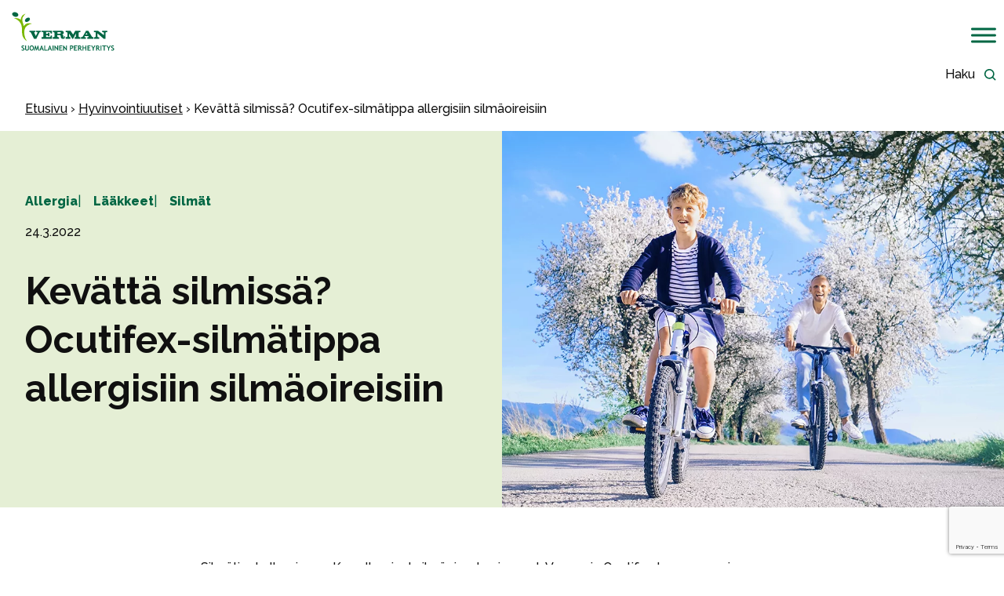

--- FILE ---
content_type: text/html; charset=UTF-8
request_url: https://verman.fi/kevatta-silmissa-ocutifex-on-uutuus-allergisiin-silmaoireisiin/
body_size: 24473
content:
<!DOCTYPE html>

<html class="no-js" lang="fi">

	<head>
		<meta charset="UTF-8">
		<meta name="viewport" content="width=device-width, initial-scale=1.0" >

		<link rel="profile" href="https://gmpg.org/xfn/11">
		<link rel="preconnect" href="https://fonts.googleapis.com">
		<link rel="preconnect" href="https://fonts.gstatic.com" crossorigin>
		<link href="https://fonts.googleapis.com/css2?family=Raleway:wght@500;700;800&display=swap" rel="stylesheet">
		<meta name='robots' content='index, follow, max-image-preview:large, max-snippet:-1, max-video-preview:-1' />

<!-- Google Tag Manager for WordPress by gtm4wp.com -->
<script data-cfasync="false" data-pagespeed-no-defer>
	var gtm4wp_datalayer_name = "dataLayer";
	var dataLayer = dataLayer || [];
</script>
<!-- End Google Tag Manager for WordPress by gtm4wp.com -->
	<!-- This site is optimized with the Yoast SEO plugin v26.8 - https://yoast.com/product/yoast-seo-wordpress/ -->
	<title>Silmätipat allergiaan - Ocutifex-silmätippa allergisiin silmäoireisiin</title>
	<meta name="description" content="Silmätipat allergiaan - Kun allergiset silmäoireet: kutina, punoitus, silmäluomien turvotus ja silmien vetistäminen vaivaavat." />
	<link rel="canonical" href="https://verman.fi/kevatta-silmissa-ocutifex-on-uutuus-allergisiin-silmaoireisiin/" />
	<meta property="og:locale" content="fi_FI" />
	<meta property="og:type" content="article" />
	<meta property="og:title" content="Silmätipat allergiaan - Ocutifex-silmätippa allergisiin silmäoireisiin" />
	<meta property="og:description" content="Silmätipat allergiaan - Kun allergiset silmäoireet: kutina, punoitus, silmäluomien turvotus ja silmien vetistäminen vaivaavat." />
	<meta property="og:url" content="https://verman.fi/kevatta-silmissa-ocutifex-on-uutuus-allergisiin-silmaoireisiin/" />
	<meta property="og:site_name" content="Verman" />
	<meta property="article:published_time" content="2022-03-24T08:30:09+00:00" />
	<meta property="article:modified_time" content="2024-08-26T10:28:44+00:00" />
	<meta property="og:image" content="https://verman.fi/wp-content/uploads/2022/03/artikkelikuva-ocutifex_fiilis.png" />
	<meta property="og:image:width" content="1106" />
	<meta property="og:image:height" content="710" />
	<meta property="og:image:type" content="image/png" />
	<meta name="author" content="Annika Koskelainen" />
	<meta name="twitter:card" content="summary_large_image" />
	<script type="application/ld+json" class="yoast-schema-graph">{"@context":"https://schema.org","@graph":[{"@type":"Article","@id":"https://verman.fi/kevatta-silmissa-ocutifex-on-uutuus-allergisiin-silmaoireisiin/#article","isPartOf":{"@id":"https://verman.fi/kevatta-silmissa-ocutifex-on-uutuus-allergisiin-silmaoireisiin/"},"author":{"name":"Annika Koskelainen","@id":"https://verman.fi/#/schema/person/a349b0e9d991a5c1fbc505ab464f2ca7"},"headline":"Kevättä silmissä? Ocutifex-silmätippa allergisiin silmäoireisiin","datePublished":"2022-03-24T08:30:09+00:00","dateModified":"2024-08-26T10:28:44+00:00","mainEntityOfPage":{"@id":"https://verman.fi/kevatta-silmissa-ocutifex-on-uutuus-allergisiin-silmaoireisiin/"},"wordCount":207,"publisher":{"@id":"https://verman.fi/#organization"},"image":{"@id":"https://verman.fi/kevatta-silmissa-ocutifex-on-uutuus-allergisiin-silmaoireisiin/#primaryimage"},"thumbnailUrl":"https://verman.fi/wp-content/uploads/2022/03/artikkelikuva-ocutifex_fiilis.png","keywords":["allergia","allergialääke silmille","allergiaoireet","allergiset silmäoireet","Ocutifex-silmätipat","silmäluomien turvotus","silmien kutina"],"articleSection":["Allergia","Lääkkeet","Silmät"],"inLanguage":"fi"},{"@type":"WebPage","@id":"https://verman.fi/kevatta-silmissa-ocutifex-on-uutuus-allergisiin-silmaoireisiin/","url":"https://verman.fi/kevatta-silmissa-ocutifex-on-uutuus-allergisiin-silmaoireisiin/","name":"Silmätipat allergiaan - Ocutifex-silmätippa allergisiin silmäoireisiin","isPartOf":{"@id":"https://verman.fi/#website"},"primaryImageOfPage":{"@id":"https://verman.fi/kevatta-silmissa-ocutifex-on-uutuus-allergisiin-silmaoireisiin/#primaryimage"},"image":{"@id":"https://verman.fi/kevatta-silmissa-ocutifex-on-uutuus-allergisiin-silmaoireisiin/#primaryimage"},"thumbnailUrl":"https://verman.fi/wp-content/uploads/2022/03/artikkelikuva-ocutifex_fiilis.png","datePublished":"2022-03-24T08:30:09+00:00","dateModified":"2024-08-26T10:28:44+00:00","description":"Silmätipat allergiaan - Kun allergiset silmäoireet: kutina, punoitus, silmäluomien turvotus ja silmien vetistäminen vaivaavat.","breadcrumb":{"@id":"https://verman.fi/kevatta-silmissa-ocutifex-on-uutuus-allergisiin-silmaoireisiin/#breadcrumb"},"inLanguage":"fi","potentialAction":[{"@type":"ReadAction","target":["https://verman.fi/kevatta-silmissa-ocutifex-on-uutuus-allergisiin-silmaoireisiin/"]}]},{"@type":"ImageObject","inLanguage":"fi","@id":"https://verman.fi/kevatta-silmissa-ocutifex-on-uutuus-allergisiin-silmaoireisiin/#primaryimage","url":"https://verman.fi/wp-content/uploads/2022/03/artikkelikuva-ocutifex_fiilis.png","contentUrl":"https://verman.fi/wp-content/uploads/2022/03/artikkelikuva-ocutifex_fiilis.png","width":1106,"height":710,"caption":"allergisiin silmäoireisiin Ocutifex-silmätipat"},{"@type":"BreadcrumbList","@id":"https://verman.fi/kevatta-silmissa-ocutifex-on-uutuus-allergisiin-silmaoireisiin/#breadcrumb","itemListElement":[{"@type":"ListItem","position":1,"name":"Etusivu","item":"https://verman.fi/"},{"@type":"ListItem","position":2,"name":"Hyvinvointiuutiset","item":"https://verman.fi/hyvinvointiuutiset/"},{"@type":"ListItem","position":3,"name":"Kevättä silmissä? Ocutifex-silmätippa allergisiin silmäoireisiin"}]},{"@type":"WebSite","@id":"https://verman.fi/#website","url":"https://verman.fi/","name":"Verman","description":"Edistämme jokapäiväistä terveyttä ja hyvinvointia","publisher":{"@id":"https://verman.fi/#organization"},"potentialAction":[{"@type":"SearchAction","target":{"@type":"EntryPoint","urlTemplate":"https://verman.fi/?s={search_term_string}"},"query-input":{"@type":"PropertyValueSpecification","valueRequired":true,"valueName":"search_term_string"}}],"inLanguage":"fi"},{"@type":"Organization","@id":"https://verman.fi/#organization","name":"Oy Verman Ab","alternateName":"Oy Verman Ab","url":"https://verman.fi/","logo":{"@type":"ImageObject","inLanguage":"fi","@id":"https://verman.fi/#/schema/logo/image/","url":"https://verman.fi/wp-content/uploads/2025/11/Verman_logo_696x696px.png","contentUrl":"https://verman.fi/wp-content/uploads/2025/11/Verman_logo_696x696px.png","width":696,"height":696,"caption":"Oy Verman Ab"},"image":{"@id":"https://verman.fi/#/schema/logo/image/"}},{"@type":"Person","@id":"https://verman.fi/#/schema/person/a349b0e9d991a5c1fbc505ab464f2ca7","name":"Annika Koskelainen","image":{"@type":"ImageObject","inLanguage":"fi","@id":"https://verman.fi/#/schema/person/image/","url":"https://secure.gravatar.com/avatar/118457a0f4a9237014c4e6a570811bfded5d623dae005532060e502291ccb22c?s=96&d=mm&r=g","contentUrl":"https://secure.gravatar.com/avatar/118457a0f4a9237014c4e6a570811bfded5d623dae005532060e502291ccb22c?s=96&d=mm&r=g","caption":"Annika Koskelainen"}}]}</script>
	<!-- / Yoast SEO plugin. -->


<link rel='dns-prefetch' href='//www.google.com' />
<link rel='dns-prefetch' href='//code.jquery.com' />
<link rel="alternate" type="application/rss+xml" title="Verman &raquo; syöte" href="https://verman.fi/feed/" />
<link rel="alternate" type="application/rss+xml" title="Verman &raquo; kommenttien syöte" href="https://verman.fi/comments/feed/" />
<link rel="alternate" title="oEmbed (JSON)" type="application/json+oembed" href="https://verman.fi/wp-json/oembed/1.0/embed?url=https%3A%2F%2Fverman.fi%2Fkevatta-silmissa-ocutifex-on-uutuus-allergisiin-silmaoireisiin%2F" />
<link rel="alternate" title="oEmbed (XML)" type="text/xml+oembed" href="https://verman.fi/wp-json/oembed/1.0/embed?url=https%3A%2F%2Fverman.fi%2Fkevatta-silmissa-ocutifex-on-uutuus-allergisiin-silmaoireisiin%2F&#038;format=xml" />
<style id='wp-img-auto-sizes-contain-inline-css' type='text/css'>
img:is([sizes=auto i],[sizes^="auto," i]){contain-intrinsic-size:3000px 1500px}
/*# sourceURL=wp-img-auto-sizes-contain-inline-css */
</style>
<style id='wp-block-library-inline-css' type='text/css'>
:root{--wp-block-synced-color:#7a00df;--wp-block-synced-color--rgb:122,0,223;--wp-bound-block-color:var(--wp-block-synced-color);--wp-editor-canvas-background:#ddd;--wp-admin-theme-color:#007cba;--wp-admin-theme-color--rgb:0,124,186;--wp-admin-theme-color-darker-10:#006ba1;--wp-admin-theme-color-darker-10--rgb:0,107,160.5;--wp-admin-theme-color-darker-20:#005a87;--wp-admin-theme-color-darker-20--rgb:0,90,135;--wp-admin-border-width-focus:2px}@media (min-resolution:192dpi){:root{--wp-admin-border-width-focus:1.5px}}.wp-element-button{cursor:pointer}:root .has-very-light-gray-background-color{background-color:#eee}:root .has-very-dark-gray-background-color{background-color:#313131}:root .has-very-light-gray-color{color:#eee}:root .has-very-dark-gray-color{color:#313131}:root .has-vivid-green-cyan-to-vivid-cyan-blue-gradient-background{background:linear-gradient(135deg,#00d084,#0693e3)}:root .has-purple-crush-gradient-background{background:linear-gradient(135deg,#34e2e4,#4721fb 50%,#ab1dfe)}:root .has-hazy-dawn-gradient-background{background:linear-gradient(135deg,#faaca8,#dad0ec)}:root .has-subdued-olive-gradient-background{background:linear-gradient(135deg,#fafae1,#67a671)}:root .has-atomic-cream-gradient-background{background:linear-gradient(135deg,#fdd79a,#004a59)}:root .has-nightshade-gradient-background{background:linear-gradient(135deg,#330968,#31cdcf)}:root .has-midnight-gradient-background{background:linear-gradient(135deg,#020381,#2874fc)}:root{--wp--preset--font-size--normal:16px;--wp--preset--font-size--huge:42px}.has-regular-font-size{font-size:1em}.has-larger-font-size{font-size:2.625em}.has-normal-font-size{font-size:var(--wp--preset--font-size--normal)}.has-huge-font-size{font-size:var(--wp--preset--font-size--huge)}.has-text-align-center{text-align:center}.has-text-align-left{text-align:left}.has-text-align-right{text-align:right}.has-fit-text{white-space:nowrap!important}#end-resizable-editor-section{display:none}.aligncenter{clear:both}.items-justified-left{justify-content:flex-start}.items-justified-center{justify-content:center}.items-justified-right{justify-content:flex-end}.items-justified-space-between{justify-content:space-between}.screen-reader-text{border:0;clip-path:inset(50%);height:1px;margin:-1px;overflow:hidden;padding:0;position:absolute;width:1px;word-wrap:normal!important}.screen-reader-text:focus{background-color:#ddd;clip-path:none;color:#444;display:block;font-size:1em;height:auto;left:5px;line-height:normal;padding:15px 23px 14px;text-decoration:none;top:5px;width:auto;z-index:100000}html :where(.has-border-color){border-style:solid}html :where([style*=border-top-color]){border-top-style:solid}html :where([style*=border-right-color]){border-right-style:solid}html :where([style*=border-bottom-color]){border-bottom-style:solid}html :where([style*=border-left-color]){border-left-style:solid}html :where([style*=border-width]){border-style:solid}html :where([style*=border-top-width]){border-top-style:solid}html :where([style*=border-right-width]){border-right-style:solid}html :where([style*=border-bottom-width]){border-bottom-style:solid}html :where([style*=border-left-width]){border-left-style:solid}html :where(img[class*=wp-image-]){height:auto;max-width:100%}:where(figure){margin:0 0 1em}html :where(.is-position-sticky){--wp-admin--admin-bar--position-offset:var(--wp-admin--admin-bar--height,0px)}@media screen and (max-width:600px){html :where(.is-position-sticky){--wp-admin--admin-bar--position-offset:0px}}

/*# sourceURL=wp-block-library-inline-css */
</style><style id='wp-block-image-inline-css' type='text/css'>
.wp-block-image>a,.wp-block-image>figure>a{display:inline-block}.wp-block-image img{box-sizing:border-box;height:auto;max-width:100%;vertical-align:bottom}@media not (prefers-reduced-motion){.wp-block-image img.hide{visibility:hidden}.wp-block-image img.show{animation:show-content-image .4s}}.wp-block-image[style*=border-radius] img,.wp-block-image[style*=border-radius]>a{border-radius:inherit}.wp-block-image.has-custom-border img{box-sizing:border-box}.wp-block-image.aligncenter{text-align:center}.wp-block-image.alignfull>a,.wp-block-image.alignwide>a{width:100%}.wp-block-image.alignfull img,.wp-block-image.alignwide img{height:auto;width:100%}.wp-block-image .aligncenter,.wp-block-image .alignleft,.wp-block-image .alignright,.wp-block-image.aligncenter,.wp-block-image.alignleft,.wp-block-image.alignright{display:table}.wp-block-image .aligncenter>figcaption,.wp-block-image .alignleft>figcaption,.wp-block-image .alignright>figcaption,.wp-block-image.aligncenter>figcaption,.wp-block-image.alignleft>figcaption,.wp-block-image.alignright>figcaption{caption-side:bottom;display:table-caption}.wp-block-image .alignleft{float:left;margin:.5em 1em .5em 0}.wp-block-image .alignright{float:right;margin:.5em 0 .5em 1em}.wp-block-image .aligncenter{margin-left:auto;margin-right:auto}.wp-block-image :where(figcaption){margin-bottom:1em;margin-top:.5em}.wp-block-image.is-style-circle-mask img{border-radius:9999px}@supports ((-webkit-mask-image:none) or (mask-image:none)) or (-webkit-mask-image:none){.wp-block-image.is-style-circle-mask img{border-radius:0;-webkit-mask-image:url('data:image/svg+xml;utf8,<svg viewBox="0 0 100 100" xmlns="http://www.w3.org/2000/svg"><circle cx="50" cy="50" r="50"/></svg>');mask-image:url('data:image/svg+xml;utf8,<svg viewBox="0 0 100 100" xmlns="http://www.w3.org/2000/svg"><circle cx="50" cy="50" r="50"/></svg>');mask-mode:alpha;-webkit-mask-position:center;mask-position:center;-webkit-mask-repeat:no-repeat;mask-repeat:no-repeat;-webkit-mask-size:contain;mask-size:contain}}:root :where(.wp-block-image.is-style-rounded img,.wp-block-image .is-style-rounded img){border-radius:9999px}.wp-block-image figure{margin:0}.wp-lightbox-container{display:flex;flex-direction:column;position:relative}.wp-lightbox-container img{cursor:zoom-in}.wp-lightbox-container img:hover+button{opacity:1}.wp-lightbox-container button{align-items:center;backdrop-filter:blur(16px) saturate(180%);background-color:#5a5a5a40;border:none;border-radius:4px;cursor:zoom-in;display:flex;height:20px;justify-content:center;opacity:0;padding:0;position:absolute;right:16px;text-align:center;top:16px;width:20px;z-index:100}@media not (prefers-reduced-motion){.wp-lightbox-container button{transition:opacity .2s ease}}.wp-lightbox-container button:focus-visible{outline:3px auto #5a5a5a40;outline:3px auto -webkit-focus-ring-color;outline-offset:3px}.wp-lightbox-container button:hover{cursor:pointer;opacity:1}.wp-lightbox-container button:focus{opacity:1}.wp-lightbox-container button:focus,.wp-lightbox-container button:hover,.wp-lightbox-container button:not(:hover):not(:active):not(.has-background){background-color:#5a5a5a40;border:none}.wp-lightbox-overlay{box-sizing:border-box;cursor:zoom-out;height:100vh;left:0;overflow:hidden;position:fixed;top:0;visibility:hidden;width:100%;z-index:100000}.wp-lightbox-overlay .close-button{align-items:center;cursor:pointer;display:flex;justify-content:center;min-height:40px;min-width:40px;padding:0;position:absolute;right:calc(env(safe-area-inset-right) + 16px);top:calc(env(safe-area-inset-top) + 16px);z-index:5000000}.wp-lightbox-overlay .close-button:focus,.wp-lightbox-overlay .close-button:hover,.wp-lightbox-overlay .close-button:not(:hover):not(:active):not(.has-background){background:none;border:none}.wp-lightbox-overlay .lightbox-image-container{height:var(--wp--lightbox-container-height);left:50%;overflow:hidden;position:absolute;top:50%;transform:translate(-50%,-50%);transform-origin:top left;width:var(--wp--lightbox-container-width);z-index:9999999999}.wp-lightbox-overlay .wp-block-image{align-items:center;box-sizing:border-box;display:flex;height:100%;justify-content:center;margin:0;position:relative;transform-origin:0 0;width:100%;z-index:3000000}.wp-lightbox-overlay .wp-block-image img{height:var(--wp--lightbox-image-height);min-height:var(--wp--lightbox-image-height);min-width:var(--wp--lightbox-image-width);width:var(--wp--lightbox-image-width)}.wp-lightbox-overlay .wp-block-image figcaption{display:none}.wp-lightbox-overlay button{background:none;border:none}.wp-lightbox-overlay .scrim{background-color:#fff;height:100%;opacity:.9;position:absolute;width:100%;z-index:2000000}.wp-lightbox-overlay.active{visibility:visible}@media not (prefers-reduced-motion){.wp-lightbox-overlay.active{animation:turn-on-visibility .25s both}.wp-lightbox-overlay.active img{animation:turn-on-visibility .35s both}.wp-lightbox-overlay.show-closing-animation:not(.active){animation:turn-off-visibility .35s both}.wp-lightbox-overlay.show-closing-animation:not(.active) img{animation:turn-off-visibility .25s both}.wp-lightbox-overlay.zoom.active{animation:none;opacity:1;visibility:visible}.wp-lightbox-overlay.zoom.active .lightbox-image-container{animation:lightbox-zoom-in .4s}.wp-lightbox-overlay.zoom.active .lightbox-image-container img{animation:none}.wp-lightbox-overlay.zoom.active .scrim{animation:turn-on-visibility .4s forwards}.wp-lightbox-overlay.zoom.show-closing-animation:not(.active){animation:none}.wp-lightbox-overlay.zoom.show-closing-animation:not(.active) .lightbox-image-container{animation:lightbox-zoom-out .4s}.wp-lightbox-overlay.zoom.show-closing-animation:not(.active) .lightbox-image-container img{animation:none}.wp-lightbox-overlay.zoom.show-closing-animation:not(.active) .scrim{animation:turn-off-visibility .4s forwards}}@keyframes show-content-image{0%{visibility:hidden}99%{visibility:hidden}to{visibility:visible}}@keyframes turn-on-visibility{0%{opacity:0}to{opacity:1}}@keyframes turn-off-visibility{0%{opacity:1;visibility:visible}99%{opacity:0;visibility:visible}to{opacity:0;visibility:hidden}}@keyframes lightbox-zoom-in{0%{transform:translate(calc((-100vw + var(--wp--lightbox-scrollbar-width))/2 + var(--wp--lightbox-initial-left-position)),calc(-50vh + var(--wp--lightbox-initial-top-position))) scale(var(--wp--lightbox-scale))}to{transform:translate(-50%,-50%) scale(1)}}@keyframes lightbox-zoom-out{0%{transform:translate(-50%,-50%) scale(1);visibility:visible}99%{visibility:visible}to{transform:translate(calc((-100vw + var(--wp--lightbox-scrollbar-width))/2 + var(--wp--lightbox-initial-left-position)),calc(-50vh + var(--wp--lightbox-initial-top-position))) scale(var(--wp--lightbox-scale));visibility:hidden}}
/*# sourceURL=https://verman.fi/wp-includes/blocks/image/style.min.css */
</style>
<style id='wp-block-paragraph-inline-css' type='text/css'>
.is-small-text{font-size:.875em}.is-regular-text{font-size:1em}.is-large-text{font-size:2.25em}.is-larger-text{font-size:3em}.has-drop-cap:not(:focus):first-letter{float:left;font-size:8.4em;font-style:normal;font-weight:100;line-height:.68;margin:.05em .1em 0 0;text-transform:uppercase}body.rtl .has-drop-cap:not(:focus):first-letter{float:none;margin-left:.1em}p.has-drop-cap.has-background{overflow:hidden}:root :where(p.has-background){padding:1.25em 2.375em}:where(p.has-text-color:not(.has-link-color)) a{color:inherit}p.has-text-align-left[style*="writing-mode:vertical-lr"],p.has-text-align-right[style*="writing-mode:vertical-rl"]{rotate:180deg}
/*# sourceURL=https://verman.fi/wp-includes/blocks/paragraph/style.min.css */
</style>
<style id='global-styles-inline-css' type='text/css'>
:root{--wp--preset--aspect-ratio--square: 1;--wp--preset--aspect-ratio--4-3: 4/3;--wp--preset--aspect-ratio--3-4: 3/4;--wp--preset--aspect-ratio--3-2: 3/2;--wp--preset--aspect-ratio--2-3: 2/3;--wp--preset--aspect-ratio--16-9: 16/9;--wp--preset--aspect-ratio--9-16: 9/16;--wp--preset--color--black: #000000;--wp--preset--color--cyan-bluish-gray: #abb8c3;--wp--preset--color--white: #ffffff;--wp--preset--color--pale-pink: #f78da7;--wp--preset--color--vivid-red: #cf2e2e;--wp--preset--color--luminous-vivid-orange: #ff6900;--wp--preset--color--luminous-vivid-amber: #fcb900;--wp--preset--color--light-green-cyan: #7bdcb5;--wp--preset--color--vivid-green-cyan: #00d084;--wp--preset--color--pale-cyan-blue: #8ed1fc;--wp--preset--color--vivid-cyan-blue: #0693e3;--wp--preset--color--vivid-purple: #9b51e0;--wp--preset--color--theme-primary: #00009b;--wp--preset--color--theme-secondary: #FF7068;--wp--preset--color--theme-tertiary: #FFDDE0;--wp--preset--color--theme-dark-gray: #555b61;--wp--preset--color--theme-light-gray: #ededed;--wp--preset--color--theme-white: #ffffff;--wp--preset--color--theme-black: #000000;--wp--preset--gradient--vivid-cyan-blue-to-vivid-purple: linear-gradient(135deg,rgb(6,147,227) 0%,rgb(155,81,224) 100%);--wp--preset--gradient--light-green-cyan-to-vivid-green-cyan: linear-gradient(135deg,rgb(122,220,180) 0%,rgb(0,208,130) 100%);--wp--preset--gradient--luminous-vivid-amber-to-luminous-vivid-orange: linear-gradient(135deg,rgb(252,185,0) 0%,rgb(255,105,0) 100%);--wp--preset--gradient--luminous-vivid-orange-to-vivid-red: linear-gradient(135deg,rgb(255,105,0) 0%,rgb(207,46,46) 100%);--wp--preset--gradient--very-light-gray-to-cyan-bluish-gray: linear-gradient(135deg,rgb(238,238,238) 0%,rgb(169,184,195) 100%);--wp--preset--gradient--cool-to-warm-spectrum: linear-gradient(135deg,rgb(74,234,220) 0%,rgb(151,120,209) 20%,rgb(207,42,186) 40%,rgb(238,44,130) 60%,rgb(251,105,98) 80%,rgb(254,248,76) 100%);--wp--preset--gradient--blush-light-purple: linear-gradient(135deg,rgb(255,206,236) 0%,rgb(152,150,240) 100%);--wp--preset--gradient--blush-bordeaux: linear-gradient(135deg,rgb(254,205,165) 0%,rgb(254,45,45) 50%,rgb(107,0,62) 100%);--wp--preset--gradient--luminous-dusk: linear-gradient(135deg,rgb(255,203,112) 0%,rgb(199,81,192) 50%,rgb(65,88,208) 100%);--wp--preset--gradient--pale-ocean: linear-gradient(135deg,rgb(255,245,203) 0%,rgb(182,227,212) 50%,rgb(51,167,181) 100%);--wp--preset--gradient--electric-grass: linear-gradient(135deg,rgb(202,248,128) 0%,rgb(113,206,126) 100%);--wp--preset--gradient--midnight: linear-gradient(135deg,rgb(2,3,129) 0%,rgb(40,116,252) 100%);--wp--preset--font-size--small: 13px;--wp--preset--font-size--medium: 20px;--wp--preset--font-size--large: 36px;--wp--preset--font-size--x-large: 42px;--wp--preset--font-size--regular: 18px;--wp--preset--spacing--20: 0.44rem;--wp--preset--spacing--30: 0.67rem;--wp--preset--spacing--40: 1rem;--wp--preset--spacing--50: 1.5rem;--wp--preset--spacing--60: 2.25rem;--wp--preset--spacing--70: 3.38rem;--wp--preset--spacing--80: 5.06rem;--wp--preset--shadow--natural: 6px 6px 9px rgba(0, 0, 0, 0.2);--wp--preset--shadow--deep: 12px 12px 50px rgba(0, 0, 0, 0.4);--wp--preset--shadow--sharp: 6px 6px 0px rgba(0, 0, 0, 0.2);--wp--preset--shadow--outlined: 6px 6px 0px -3px rgb(255, 255, 255), 6px 6px rgb(0, 0, 0);--wp--preset--shadow--crisp: 6px 6px 0px rgb(0, 0, 0);}:where(body) { margin: 0; }.wp-site-blocks > .alignleft { float: left; margin-right: 2em; }.wp-site-blocks > .alignright { float: right; margin-left: 2em; }.wp-site-blocks > .aligncenter { justify-content: center; margin-left: auto; margin-right: auto; }:where(.wp-site-blocks) > * { margin-block-start: 24px; margin-block-end: 0; }:where(.wp-site-blocks) > :first-child { margin-block-start: 0; }:where(.wp-site-blocks) > :last-child { margin-block-end: 0; }:root { --wp--style--block-gap: 24px; }:root :where(.is-layout-flow) > :first-child{margin-block-start: 0;}:root :where(.is-layout-flow) > :last-child{margin-block-end: 0;}:root :where(.is-layout-flow) > *{margin-block-start: 24px;margin-block-end: 0;}:root :where(.is-layout-constrained) > :first-child{margin-block-start: 0;}:root :where(.is-layout-constrained) > :last-child{margin-block-end: 0;}:root :where(.is-layout-constrained) > *{margin-block-start: 24px;margin-block-end: 0;}:root :where(.is-layout-flex){gap: 24px;}:root :where(.is-layout-grid){gap: 24px;}.is-layout-flow > .alignleft{float: left;margin-inline-start: 0;margin-inline-end: 2em;}.is-layout-flow > .alignright{float: right;margin-inline-start: 2em;margin-inline-end: 0;}.is-layout-flow > .aligncenter{margin-left: auto !important;margin-right: auto !important;}.is-layout-constrained > .alignleft{float: left;margin-inline-start: 0;margin-inline-end: 2em;}.is-layout-constrained > .alignright{float: right;margin-inline-start: 2em;margin-inline-end: 0;}.is-layout-constrained > .aligncenter{margin-left: auto !important;margin-right: auto !important;}.is-layout-constrained > :where(:not(.alignleft):not(.alignright):not(.alignfull)){margin-left: auto !important;margin-right: auto !important;}body .is-layout-flex{display: flex;}.is-layout-flex{flex-wrap: wrap;align-items: center;}.is-layout-flex > :is(*, div){margin: 0;}body .is-layout-grid{display: grid;}.is-layout-grid > :is(*, div){margin: 0;}body{padding-top: 0px;padding-right: 0px;padding-bottom: 0px;padding-left: 0px;}a:where(:not(.wp-element-button)){text-decoration: underline;}:root :where(.wp-element-button, .wp-block-button__link){background-color: #32373c;border-width: 0;color: #fff;font-family: inherit;font-size: inherit;font-style: inherit;font-weight: inherit;letter-spacing: inherit;line-height: inherit;padding-top: calc(0.667em + 2px);padding-right: calc(1.333em + 2px);padding-bottom: calc(0.667em + 2px);padding-left: calc(1.333em + 2px);text-decoration: none;text-transform: inherit;}.has-black-color{color: var(--wp--preset--color--black) !important;}.has-cyan-bluish-gray-color{color: var(--wp--preset--color--cyan-bluish-gray) !important;}.has-white-color{color: var(--wp--preset--color--white) !important;}.has-pale-pink-color{color: var(--wp--preset--color--pale-pink) !important;}.has-vivid-red-color{color: var(--wp--preset--color--vivid-red) !important;}.has-luminous-vivid-orange-color{color: var(--wp--preset--color--luminous-vivid-orange) !important;}.has-luminous-vivid-amber-color{color: var(--wp--preset--color--luminous-vivid-amber) !important;}.has-light-green-cyan-color{color: var(--wp--preset--color--light-green-cyan) !important;}.has-vivid-green-cyan-color{color: var(--wp--preset--color--vivid-green-cyan) !important;}.has-pale-cyan-blue-color{color: var(--wp--preset--color--pale-cyan-blue) !important;}.has-vivid-cyan-blue-color{color: var(--wp--preset--color--vivid-cyan-blue) !important;}.has-vivid-purple-color{color: var(--wp--preset--color--vivid-purple) !important;}.has-theme-primary-color{color: var(--wp--preset--color--theme-primary) !important;}.has-theme-secondary-color{color: var(--wp--preset--color--theme-secondary) !important;}.has-theme-tertiary-color{color: var(--wp--preset--color--theme-tertiary) !important;}.has-theme-dark-gray-color{color: var(--wp--preset--color--theme-dark-gray) !important;}.has-theme-light-gray-color{color: var(--wp--preset--color--theme-light-gray) !important;}.has-theme-white-color{color: var(--wp--preset--color--theme-white) !important;}.has-theme-black-color{color: var(--wp--preset--color--theme-black) !important;}.has-black-background-color{background-color: var(--wp--preset--color--black) !important;}.has-cyan-bluish-gray-background-color{background-color: var(--wp--preset--color--cyan-bluish-gray) !important;}.has-white-background-color{background-color: var(--wp--preset--color--white) !important;}.has-pale-pink-background-color{background-color: var(--wp--preset--color--pale-pink) !important;}.has-vivid-red-background-color{background-color: var(--wp--preset--color--vivid-red) !important;}.has-luminous-vivid-orange-background-color{background-color: var(--wp--preset--color--luminous-vivid-orange) !important;}.has-luminous-vivid-amber-background-color{background-color: var(--wp--preset--color--luminous-vivid-amber) !important;}.has-light-green-cyan-background-color{background-color: var(--wp--preset--color--light-green-cyan) !important;}.has-vivid-green-cyan-background-color{background-color: var(--wp--preset--color--vivid-green-cyan) !important;}.has-pale-cyan-blue-background-color{background-color: var(--wp--preset--color--pale-cyan-blue) !important;}.has-vivid-cyan-blue-background-color{background-color: var(--wp--preset--color--vivid-cyan-blue) !important;}.has-vivid-purple-background-color{background-color: var(--wp--preset--color--vivid-purple) !important;}.has-theme-primary-background-color{background-color: var(--wp--preset--color--theme-primary) !important;}.has-theme-secondary-background-color{background-color: var(--wp--preset--color--theme-secondary) !important;}.has-theme-tertiary-background-color{background-color: var(--wp--preset--color--theme-tertiary) !important;}.has-theme-dark-gray-background-color{background-color: var(--wp--preset--color--theme-dark-gray) !important;}.has-theme-light-gray-background-color{background-color: var(--wp--preset--color--theme-light-gray) !important;}.has-theme-white-background-color{background-color: var(--wp--preset--color--theme-white) !important;}.has-theme-black-background-color{background-color: var(--wp--preset--color--theme-black) !important;}.has-black-border-color{border-color: var(--wp--preset--color--black) !important;}.has-cyan-bluish-gray-border-color{border-color: var(--wp--preset--color--cyan-bluish-gray) !important;}.has-white-border-color{border-color: var(--wp--preset--color--white) !important;}.has-pale-pink-border-color{border-color: var(--wp--preset--color--pale-pink) !important;}.has-vivid-red-border-color{border-color: var(--wp--preset--color--vivid-red) !important;}.has-luminous-vivid-orange-border-color{border-color: var(--wp--preset--color--luminous-vivid-orange) !important;}.has-luminous-vivid-amber-border-color{border-color: var(--wp--preset--color--luminous-vivid-amber) !important;}.has-light-green-cyan-border-color{border-color: var(--wp--preset--color--light-green-cyan) !important;}.has-vivid-green-cyan-border-color{border-color: var(--wp--preset--color--vivid-green-cyan) !important;}.has-pale-cyan-blue-border-color{border-color: var(--wp--preset--color--pale-cyan-blue) !important;}.has-vivid-cyan-blue-border-color{border-color: var(--wp--preset--color--vivid-cyan-blue) !important;}.has-vivid-purple-border-color{border-color: var(--wp--preset--color--vivid-purple) !important;}.has-theme-primary-border-color{border-color: var(--wp--preset--color--theme-primary) !important;}.has-theme-secondary-border-color{border-color: var(--wp--preset--color--theme-secondary) !important;}.has-theme-tertiary-border-color{border-color: var(--wp--preset--color--theme-tertiary) !important;}.has-theme-dark-gray-border-color{border-color: var(--wp--preset--color--theme-dark-gray) !important;}.has-theme-light-gray-border-color{border-color: var(--wp--preset--color--theme-light-gray) !important;}.has-theme-white-border-color{border-color: var(--wp--preset--color--theme-white) !important;}.has-theme-black-border-color{border-color: var(--wp--preset--color--theme-black) !important;}.has-vivid-cyan-blue-to-vivid-purple-gradient-background{background: var(--wp--preset--gradient--vivid-cyan-blue-to-vivid-purple) !important;}.has-light-green-cyan-to-vivid-green-cyan-gradient-background{background: var(--wp--preset--gradient--light-green-cyan-to-vivid-green-cyan) !important;}.has-luminous-vivid-amber-to-luminous-vivid-orange-gradient-background{background: var(--wp--preset--gradient--luminous-vivid-amber-to-luminous-vivid-orange) !important;}.has-luminous-vivid-orange-to-vivid-red-gradient-background{background: var(--wp--preset--gradient--luminous-vivid-orange-to-vivid-red) !important;}.has-very-light-gray-to-cyan-bluish-gray-gradient-background{background: var(--wp--preset--gradient--very-light-gray-to-cyan-bluish-gray) !important;}.has-cool-to-warm-spectrum-gradient-background{background: var(--wp--preset--gradient--cool-to-warm-spectrum) !important;}.has-blush-light-purple-gradient-background{background: var(--wp--preset--gradient--blush-light-purple) !important;}.has-blush-bordeaux-gradient-background{background: var(--wp--preset--gradient--blush-bordeaux) !important;}.has-luminous-dusk-gradient-background{background: var(--wp--preset--gradient--luminous-dusk) !important;}.has-pale-ocean-gradient-background{background: var(--wp--preset--gradient--pale-ocean) !important;}.has-electric-grass-gradient-background{background: var(--wp--preset--gradient--electric-grass) !important;}.has-midnight-gradient-background{background: var(--wp--preset--gradient--midnight) !important;}.has-small-font-size{font-size: var(--wp--preset--font-size--small) !important;}.has-medium-font-size{font-size: var(--wp--preset--font-size--medium) !important;}.has-large-font-size{font-size: var(--wp--preset--font-size--large) !important;}.has-x-large-font-size{font-size: var(--wp--preset--font-size--x-large) !important;}.has-regular-font-size{font-size: var(--wp--preset--font-size--regular) !important;}
/*# sourceURL=global-styles-inline-css */
</style>
<style id='core-block-supports-inline-css' type='text/css'>
.wp-elements-ead7320ebe1c34513fcfff9e3a1a738d a:where(:not(.wp-element-button)){color:var(--wp--preset--color--theme-white);}
/*# sourceURL=core-block-supports-inline-css */
</style>

<link rel='stylesheet' id='pb-accordion-blocks-style-css' href='https://verman.fi/wp-content/plugins/accordion-blocks/build/index.css' type='text/css' media='all' />
<link rel='stylesheet' id='crp-public-css' href='https://verman.fi/wp-content/plugins/custom-related-posts/dist/public.css' type='text/css' media='all' />
<link rel='stylesheet' id='overlay-search-css' href='https://verman.fi/wp-content/plugins/overlay-search/public/css/overlay-search-public.css' type='text/css' media='all' />
<link rel='stylesheet' id='jquery-ui-css-css' href='https://code.jquery.com/ui/1.12.1/themes/smoothness/jquery-ui.css' type='text/css' media='all' />
<link rel='stylesheet' id='ovulaatiolaskuri-style-css' href='https://verman.fi/wp-content/plugins/ovulaatiolaskuri/css/ovulaatiolaskuri.css' type='text/css' media='all' />
<link rel='stylesheet' id='megamenu-css' href='https://verman.fi/wp-content/uploads/maxmegamenu/style_fi.css' type='text/css' media='all' />
<link rel='stylesheet' id='dashicons-css' href='https://verman.fi/wp-includes/css/dashicons.min.css' type='text/css' media='all' />
<link rel='stylesheet' id='verman-css' href='https://verman.fi/wp-content/themes/verman/assets/dist/css/app.css?id=d79382c2fe9a18e5a903' type='text/css' media='all' />
<link rel='stylesheet' id='gridmaster-frontend-css' href='https://verman.fi/wp-content/plugins/ajax-filter-posts/assets/css/frontend.min.css' type='text/css' media='all' />
<script type="text/javascript" src="https://verman.fi/wp-includes/js/jquery/jquery.min.js" id="jquery-core-js"></script>
<script type="text/javascript" src="https://verman.fi/wp-includes/js/jquery/jquery-migrate.min.js" id="jquery-migrate-js"></script>
<script type="text/javascript" src="https://verman.fi/wp-content/plugins/overlay-search/public/js/overlay-search-public.js" id="overlay-search-js"></script>
<link rel="https://api.w.org/" href="https://verman.fi/wp-json/" /><link rel="alternate" title="JSON" type="application/json" href="https://verman.fi/wp-json/wp/v2/posts/3239" /><link rel="EditURI" type="application/rsd+xml" title="RSD" href="https://verman.fi/xmlrpc.php?rsd" />
<link rel='shortlink' href='https://verman.fi/?p=3239' />

<!-- Google Tag Manager for WordPress by gtm4wp.com -->
<!-- GTM Container placement set to automatic -->
<script data-cfasync="false" data-pagespeed-no-defer>
	var dataLayer_content = {"visitorLoginState":"logged-out","pageTitle":"Silmätipat allergiaan - Ocutifex-silmätippa allergisiin silmäoireisiin","pagePostType":"post","pagePostType2":"single-post","pageCategory":["allergia","laakkeet","silmat"],"pageAttributes":["allergia","allergialaake-silmille","allergiaoireet","allergiset-silmaoireet","ocutifex-silmatipat","silmaluomien-turvotus","silmien-kutina"]};
	dataLayer.push( dataLayer_content );
</script>
<script data-cfasync="false" data-pagespeed-no-defer>
(function(w,d,s,l,i){w[l]=w[l]||[];w[l].push({'gtm.start':
new Date().getTime(),event:'gtm.js'});var f=d.getElementsByTagName(s)[0],
j=d.createElement(s),dl=l!='dataLayer'?'&l='+l:'';j.async=true;j.src=
'//www.googletagmanager.com/gtm.js?id='+i+dl;f.parentNode.insertBefore(j,f);
})(window,document,'script','dataLayer','GTM-WBLFNGP');
</script>
<!-- End Google Tag Manager for WordPress by gtm4wp.com -->
		<script>
		(function(h,o,t,j,a,r){
			h.hj=h.hj||function(){(h.hj.q=h.hj.q||[]).push(arguments)};
			h._hjSettings={hjid:3013854,hjsv:5};
			a=o.getElementsByTagName('head')[0];
			r=o.createElement('script');r.async=1;
			r.src=t+h._hjSettings.hjid+j+h._hjSettings.hjsv;
			a.appendChild(r);
		})(window,document,'//static.hotjar.com/c/hotjar-','.js?sv=');
		</script>
		<script>document.documentElement.className = document.documentElement.className.replace( "no-js", "js" );</script><link rel="icon" href="https://verman.fi/wp-content/uploads/2021/09/cropped-verman_favicon-150x150.png" sizes="32x32" />
<link rel="icon" href="https://verman.fi/wp-content/uploads/2021/09/cropped-verman_favicon-300x300.png" sizes="192x192" />
<link rel="apple-touch-icon" href="https://verman.fi/wp-content/uploads/2021/09/cropped-verman_favicon-300x300.png" />
<meta name="msapplication-TileImage" content="https://verman.fi/wp-content/uploads/2021/09/cropped-verman_favicon-300x300.png" />
<style type="text/css">/** Mega Menu CSS: fs **/</style>
	</head>

	<body class="wp-singular post-template-default single single-post postid-3239 single-format-standard wp-embed-responsive wp-theme-verman mega-menu-primary-menu">

		
<!-- GTM Container placement set to automatic -->
<!-- Google Tag Manager (noscript) -->
				<noscript><iframe src="https://www.googletagmanager.com/ns.html?id=GTM-WBLFNGP" height="0" width="0" style="display:none;visibility:hidden" aria-hidden="true"></iframe></noscript>
<!-- End Google Tag Manager (noscript) -->
		
<!-- GTM Container placement set to automatic -->
<!-- Google Tag Manager (noscript) -->
			<div class="header">
				<a class="skip-link screen-reader-text" href="#primary">
						Siirry sisältöön					</a>

					<a href="https://verman.fi/" rel="home" class="header__logo">
						<span class="screen-reader-text"></span>
							<svg xmlns="http://www.w3.org/2000/svg" width="131.009" height="50.368" viewBox="0 0 131.009 50.368"><defs><style>.logo-icon{fill:#7ab800;}.logo-text{fill:#006643;stroke:rgba(0,0,0,0);stroke-miterlimit:10;}</style></defs><g transform="translate(147.509 466.51)"><path class="logo-icon" d="M86.335,90.241s-4.714-3.29-5.623-7.23c-1.229-5.323-.054-8.488-1.2-12.714-1.593-7.015-9.78-9.779-9.78-9.779s4.51-.238,6.912,1.064c2,1.084,1.807,1.381,1.807,1.381a8.95,8.95,0,0,1,1.792-5.25c1.2-1.549,4.372-2.83,4.372-2.83a22.055,22.055,0,0,0-3.719,5.1c-.947,2.266-.217,5.207.423,6.908a28.12,28.12,0,0,1,1.066,4.041,8.378,8.378,0,0,1,3.921-3.369,13.852,13.852,0,0,1,6.51.08A16.392,16.392,0,0,0,86.6,70.4a8.671,8.671,0,0,0-3.309,5.282,16.215,16.215,0,0,0-.218,5.7,18.376,18.376,0,0,0,3.264,8.852" transform="translate(-214.587 -518.977)"/><path class="logo-text" d="M16.581,11.87c-.752-1.052-.066-2.83,1.536-3.978s3.505-1.22,4.257-.169.063,2.831-1.537,3.974a4.56,4.56,0,0,1-2.576.912A1.988,1.988,0,0,1,16.581,11.87ZM3.115,5.736C.983,5.086-.372,3.326.091,1.817S2.656-.408,4.788.242,8.28,2.648,7.817,4.168A3.043,3.043,0,0,1,4.7,5.978,5.469,5.469,0,0,1,3.115,5.736Z" transform="translate(-146.999 -466.001)"/><path class="logo-text" d="M40.144,8.1,39.99,6.912a4.4,4.4,0,0,0-.161-.62c-.2-.54-.531-.683-1.556-.671H35.748V7.394c0,.55.805.876,1.312.876l.888.006v1.973H29.991l-.011-2.069,1.31-.015c.527-.158.875-.491.875-.873V2.717a1.163,1.163,0,0,0-1.032-.949l-1.12-.016V0h10.27c2.836,0,3.588.83,3.651,2.281a2.2,2.2,0,0,1-2.074,2.308l.374.233a2.67,2.67,0,0,1,1.123,1.469h0a4.442,4.442,0,0,1,.079.992V7.9c0,.292.078.7.5.654s.544-.4.544-.877l.031-.949h.939v1.3a2.161,2.161,0,0,1-2.291,2.308h-.072C41.44,10.329,40.344,9.816,40.144,8.1ZM35.779,3.671h2.8c1.212,0,1.726-.125,1.726-.954,0-.808-.5-.948-1.742-.948H35.779Zm59.034,6.568L86.906,3.324l0,3.783c0,.384.214,1.072.827,1.148l1.332.062-.019,1.923H82.5V8.348l1.171-.125a1.2,1.2,0,0,0,1.03-1.14l0-4.164c.032-.778-.358-1.244-.809-1.244l-1.389,0V0h5.143l7.409,5.6-.017-2.919a1.172,1.172,0,0,0-1.218-.965h-.948V0h6.61V1.721l-1.415.026c-.506,0-.94.648-.94,1.032v7.46Zm-20.925,0V8.348h.419c.608,0,.975-.084,1.079-.219a.828.828,0,0,0,.078-1.017l-.279-.31H70.725l-.287.452a.9.9,0,0,0-.061.69c.139.294.345.373.891.373l.747.031v1.891H65.981V8.177l.813-.015c.709,0,1.137-.436,1.826-1.546L72.3.052h2.966L79.379,6.8A2.725,2.725,0,0,0,80.934,8.27l.6.094v1.875ZM71.6,4.885h2.666l-1.384-2.2ZM57.785,10.239,57.8,8.224l.918-.062c.637-.063.684-.8.684-1.188V3.355L55.85,10.239H54.677l-3.93-6.676v3.3c-.031.939.512,1.3,1.017,1.3l.716.062v2.015H46.445V8.192l1.032-.031c.87-.125,1.117-.346,1.117-1.331v-4.1a1.066,1.066,0,0,0-.93-.964l-1.3-.063V0H52.5l3.37,4.868L58.53,0h6.588V1.747l-1.089.1c-.5,0-1.165.374-1.165.758V7.06A1.183,1.183,0,0,0,64.03,8.192h1.08v2.047Zm-42.062,0V8.179H17a.936.936,0,0,0,.963-.775V2.894a1.269,1.269,0,0,0-1.441-1.309h-.8L15.734,0H28.855l.005,3.485H27.168c.019-1.856-.94-1.9-2.22-1.9H21.42V3.923h.92c1.078.03,1.482-.094,1.582-.784l.085-.671,1.67.015V7.175l-1.619-.007-.082-.575c-.216-.631-.58-.786-1.31-.786L21.42,5.8V8.179h3.23c1.67-.015,2.616.107,2.632-2.075L28.861,6.1v4.143Zm-9.714,0L2.125,2.556c-.344-.766-.668-.965-1.7-.965H0V0H7.816V1.591H6.871a.6.6,0,0,0-.571.6,2.713,2.713,0,0,0,.3.878L8.333,6.8l1.922-4.086a.94.94,0,0,0,.113-.731.8.8,0,0,0-.8-.395H8.649L8.653,0h6.254L14.89,1.585l-.582.006c-.891,0-1.175.1-1.519.87l-3.8,7.778Z" transform="translate(-125.135 -442.085)"/><path class="logo-text" d="M114.283,6.163l.42-1.019a2.305,2.305,0,0,0,1.324.472q1,0,1-.7a.99.99,0,0,0-.236-.625,3.027,3.027,0,0,0-.972-.667,4.668,4.668,0,0,1-.992-.608,1.626,1.626,0,0,1-.393-.566,1.85,1.85,0,0,1-.138-.725,1.587,1.587,0,0,1,.544-1.233,2.008,2.008,0,0,1,1.4-.49,2.605,2.605,0,0,1,1.63.415l-.345.979A2.136,2.136,0,0,0,116.259.97a.845.845,0,0,0-.61.208.715.715,0,0,0-.216.54q0,.551,1.22,1.145a4,4,0,0,1,.927.579,1.788,1.788,0,0,1,.433.616,2,2,0,0,1,.148.785,1.582,1.582,0,0,1-.614,1.28,2.519,2.519,0,0,1-1.646.5A2.927,2.927,0,0,1,114.283,6.163ZM10.974,5.726a3.968,3.968,0,0,1-.688-2.465,3.611,3.611,0,0,1,.75-2.314,2.426,2.426,0,0,1,2-.946A2.62,2.62,0,0,1,15.15.857a3.6,3.6,0,0,1,.73,2.4,3.7,3.7,0,0,1-.763,2.456,2.669,2.669,0,0,1-2.166.909A2.341,2.341,0,0,1,10.974,5.726Zm.9-4.107a2.921,2.921,0,0,0-.406,1.642A3.321,3.321,0,0,0,11.846,5a1.223,1.223,0,0,0,1.106.616,1.521,1.521,0,0,0,1.3-.6A2.909,2.909,0,0,0,14.7,3.261q0-2.251-1.661-2.251A1.318,1.318,0,0,0,11.872,1.619ZM5.309,6.08A2,2,0,0,1,4.7,4.515V.114H5.84v4.34A1.1,1.1,0,0,0,7.02,5.617,1.361,1.361,0,0,0,7.979,5.3a1.123,1.123,0,0,0,.343-.868V.114H9.459V4.52A1.917,1.917,0,0,1,8.8,6.067a2.649,2.649,0,0,1-1.768.56A2.479,2.479,0,0,1,5.309,6.08ZM0,6.163.42,5.145a2.306,2.306,0,0,0,1.324.472q1,0,1-.7a.99.99,0,0,0-.236-.625,3.026,3.026,0,0,0-.973-.667,4.67,4.67,0,0,1-.992-.608,1.624,1.624,0,0,1-.393-.566,1.854,1.854,0,0,1-.138-.725A1.587,1.587,0,0,1,.558.494,2.008,2.008,0,0,1,1.954,0,2.6,2.6,0,0,1,3.584.42L3.239,1.4A2.137,2.137,0,0,0,1.976.97a.845.845,0,0,0-.61.208.715.715,0,0,0-.216.54q0,.551,1.219,1.145a3.989,3.989,0,0,1,.927.579,1.781,1.781,0,0,1,.433.616,2,2,0,0,1,.148.785,1.582,1.582,0,0,1-.614,1.28,2.519,2.519,0,0,1-1.646.5A2.927,2.927,0,0,1,0,6.163ZM57.423,6.6,54.315,2.553V6.522H53.222V.114h.546l3.025,3.864V.114h1.093V6.6Zm-11.068,0L43.247,2.553V6.522H42.154V.114H42.7l3.024,3.864V.114h1.093V6.6Zm-27.14,0L17.926,3.069l-.69,3.453h-1.1L17.428.114h.6l1.385,4.314L20.772.114h.6l1.307,6.408h-1.1l-.664-3.453L19.622,6.6Zm91.41-.087V3.89L108.466.114h1.206l1.517,2.732L112.71.114h1.2l-2.15,3.776V6.517Zm-5.713,0V1.123h-2.037V.114h5.3v1.01h-2.128V6.517Zm-4.117,0V.114h1.136v6.4Zm-2.059,0L97.027,3.873q-.258,0-.721-.031V6.517h-1.18V.114q.1,0,.739-.033T96.9.048q2.439,0,2.439,1.888A1.736,1.736,0,0,1,99,2.972a1.824,1.824,0,0,1-.848.66l1.892,2.885ZM96.306,1.1V2.881q.315.026.481.026a2.071,2.071,0,0,0,1.042-.2.842.842,0,0,0,.33-.783.683.683,0,0,0-.354-.66,2.494,2.494,0,0,0-1.115-.188A2.976,2.976,0,0,0,96.306,1.1ZM90.982,6.517V3.89L88.823.114H90.03l1.517,2.732L93.068.114h1.2L92.119,3.89V6.517Zm-6.8,0V.114h4.087v1.01H85.322v1.5h2.116v.966H85.322V5.508h2.9v1.01Zm-2.614,0V3.633H79.024V6.517H77.887V.114h1.136V2.623h2.548V.114H82.7v6.4Zm-5.721,0L74.142,3.873q-.258,0-.721-.031V6.517H72.24V.114q.1,0,.739-.033T74.015.048q2.439,0,2.439,1.888a1.733,1.733,0,0,1-.336,1.036,1.822,1.822,0,0,1-.848.66l1.893,2.885ZM73.421,1.1V2.881q.314.026.48.026a2.074,2.074,0,0,0,1.043-.2.843.843,0,0,0,.33-.783.683.683,0,0,0-.354-.66A2.494,2.494,0,0,0,73.8,1.075,2.968,2.968,0,0,0,73.421,1.1ZM66.969,6.517V.114h4.087v1.01H68.105v1.5h2.116v.966H68.105V5.508h2.9v1.01Zm-5.075,0V.118Q63.03.07,63.223.07a4.106,4.106,0,0,1,2.218.466,1.62,1.62,0,0,1,.7,1.453q0,2.2-2.6,2.2-.192,0-.516-.031V6.517ZM63.031,1.1v2.05q.288.03.455.03a1.959,1.959,0,0,0,1.136-.26.975.975,0,0,0,.358-.846q0-1-1.6-1A2.676,2.676,0,0,0,63.031,1.1ZM48.13,6.517V.114h4.087v1.01h-2.95v1.5h2.116v.966H49.266V5.508h2.9v1.01Zm-8.445,0V.114h1.136v6.4Zm-1.954,0-.468-1.3H35.069l-.446,1.3H33.36L35.913.026h.5l2.574,6.491ZM35.393,4.349h1.538l-.769-2.365ZM29.046,6.517V.114h1.136V5.508h2.894v1.01Zm-1.753,0-.468-1.3H24.631l-.446,1.3H22.922L25.474.026h.5l2.574,6.491ZM24.954,4.349h1.539l-.769-2.365Z" transform="translate(-135.16 -423.268)"/></g></svg>
					</a>
					<div id="mega-menu-wrap-primary_menu" class="mega-menu-wrap"><div class="mega-menu-toggle"><div class="mega-toggle-blocks-left"></div><div class="mega-toggle-blocks-center"></div><div class="mega-toggle-blocks-right"><div class='mega-toggle-block mega-menu-toggle-animated-block mega-toggle-block-1' id='mega-toggle-block-1'><button aria-label="Toggle Menu" class="mega-toggle-animated mega-toggle-animated-slider" type="button" aria-expanded="false">
                  <span class="mega-toggle-animated-box">
                    <span class="mega-toggle-animated-inner"></span>
                  </span>
                </button></div></div></div><ul id="mega-menu-primary_menu" class="mega-menu max-mega-menu mega-menu-horizontal mega-no-js" data-event="hover_intent" data-effect="fade_up" data-effect-speed="200" data-effect-mobile="disabled" data-effect-speed-mobile="0" data-mobile-force-width="false" data-second-click="go" data-document-click="collapse" data-vertical-behaviour="standard" data-breakpoint="1300" data-unbind="true" data-mobile-state="collapse_all" data-mobile-direction="vertical" data-hover-intent-timeout="300" data-hover-intent-interval="100"><li class="mega-menu-item mega-menu-item-type-post_type mega-menu-item-object-page mega-menu-item-home mega-align-bottom-left mega-menu-flyout mega-menu-item-19" id="mega-menu-item-19"><a class="mega-menu-link" href="https://verman.fi/" tabindex="0">Etusivu</a></li><li class="mega-menu-item mega-menu-item-type-post_type mega-menu-item-object-page mega-menu-item-has-children mega-menu-megamenu mega-menu-grid mega-align-bottom-left mega-menu-grid mega-menu-item-100" id="mega-menu-item-100"><a class="mega-menu-link" href="https://verman.fi/tuotteet/" aria-expanded="false" tabindex="0">Tuotteet<span class="mega-indicator" aria-hidden="true"></span></a>
<ul class="mega-sub-menu" role='presentation'>
<li class="mega-menu-row" id="mega-menu-100-0">
	<ul class="mega-sub-menu" style='--columns:12' role='presentation'>
<li class="mega-menu-column mega-menu-columns-3-of-12" style="--columns:12; --span:3" id="mega-menu-100-0-0"></li>	</ul>
</li><li class="mega-menu-row" id="mega-menu-100-1">
	<ul class="mega-sub-menu" style='--columns:12' role='presentation'>
<li class="mega-menu-column mega-menu-columns-4-of-12" style="--columns:12; --span:4" id="mega-menu-100-1-0">
		<ul class="mega-sub-menu">
<li class="mega-menu-item mega-menu-item-type-widget widget_text mega-menu-item-text-4" id="mega-menu-item-text-4"><h4 class="mega-block-title">Tuotteet ja teemat</h4>			<div class="textwidget"></div>
		</li><li class="mega-menu-item mega-menu-item-type-custom mega-menu-item-object-custom mega-menu-item-7433" id="mega-menu-item-7433"><a class="mega-menu-link" href="https://verman.fi/melarest/">Melatoniini ja nukahtaminen</a></li><li class="mega-menu-item mega-menu-item-type-custom mega-menu-item-object-custom mega-menu-item-7434" id="mega-menu-item-7434"><a class="mega-menu-link" href="https://verman.fi/bethover/">Aivot ja muisti</a></li><li class="mega-menu-item mega-menu-item-type-custom mega-menu-item-object-custom mega-menu-item-7435" id="mega-menu-item-7435"><a class="mega-menu-link" href="https://allergialaakkeet.fi/">Allergialääkkeet</a></li><li class="mega-menu-item mega-menu-item-type-custom mega-menu-item-object-custom mega-menu-item-7436" id="mega-menu-item-7436"><a class="mega-menu-link" href="https://verman.fi/rela/">Maitohappobakteerit</a></li><li class="mega-menu-item mega-menu-item-type-custom mega-menu-item-object-custom mega-menu-item-7437" id="mega-menu-item-7437"><a class="mega-menu-link" href="https://verman.fi/minisun/">Vitamiinit ja hivenaineet</a></li><li class="mega-menu-item mega-menu-item-type-custom mega-menu-item-object-custom mega-menu-item-7438" id="mega-menu-item-7438"><a class="mega-menu-link" href="https://iiriseye.fi/">Kuivat silmät</a></li><li class="mega-menu-item mega-menu-item-type-custom mega-menu-item-object-custom mega-menu-item-7439" id="mega-menu-item-7439"><a class="mega-menu-link" href="https://ibuver.fi/">Särkylääkkeet</a></li><li class="mega-menu-item mega-menu-item-type-custom mega-menu-item-object-custom mega-menu-item-7440" id="mega-menu-item-7440"><a class="mega-menu-link" href="https://verman.fi/helein/">Hiukset, kynnet ja iho</a></li><li class="mega-menu-item mega-menu-item-type-custom mega-menu-item-object-custom mega-menu-item-20186" id="mega-menu-item-20186"><a class="mega-menu-link" href="https://verman.fi/dentiplus/">Suu ja hampaat</a></li><li class="mega-menu-item mega-menu-item-type-custom mega-menu-item-object-custom mega-menu-item-7441" id="mega-menu-item-7441"><a class="mega-menu-link" href="https://verman.fi/diplomag/">IBS – ärtyneen suolen oireyhtymä</a></li><li class="mega-menu-item mega-menu-item-type-custom mega-menu-item-object-custom mega-menu-item-7442" id="mega-menu-item-7442"><a class="mega-menu-link" href="https://verman.fi/auvoin/">Kuiva nenä</a></li><li class="mega-menu-item mega-menu-item-type-custom mega-menu-item-object-custom mega-menu-item-7443" id="mega-menu-item-7443"><a class="mega-menu-link" href="https://verman.fi/spartofer/">Rauta ja ferritiini</a></li><li class="mega-menu-item mega-menu-item-type-custom mega-menu-item-object-custom mega-menu-item-7444" id="mega-menu-item-7444"><a class="mega-menu-link" href="https://verman.fi/entsyymituotteet/">Entsyymivalmisteet</a></li><li class="mega-menu-item mega-menu-item-type-custom mega-menu-item-object-custom mega-menu-item-7445" id="mega-menu-item-7445"><a class="mega-menu-link" href="https://verman.fi/narastystuotteet/">Närästys</a></li><li class="mega-menu-item mega-menu-item-type-custom mega-menu-item-object-custom mega-menu-item-7446" id="mega-menu-item-7446"><a class="mega-menu-link" href="https://www.synomax.fi/">Nivelten hyvinvointi</a></li><li class="mega-menu-item mega-menu-item-type-custom mega-menu-item-object-custom mega-menu-item-7447" id="mega-menu-item-7447"><a class="mega-menu-link" href="https://verman.fi/minisun/junior/">Lasten vitamiinit</a></li>		</ul>
</li><li class="mega-menu-column mega-menu-columns-4-of-12" style="--columns:12; --span:4" id="mega-menu-100-1-1">
		<ul class="mega-sub-menu">
<li class="mega-menu-item mega-menu-item-type-widget widget_text mega-menu-item-text-2" id="mega-menu-item-text-2"><h4 class="mega-block-title">Tuotemerkit</h4>			<div class="textwidget"></div>
		</li><li class="mega-menu-item mega-menu-item-type-post_type mega-menu-item-object-page mega-menu-item-5750" id="mega-menu-item-5750"><a class="mega-menu-link" href="https://verman.fi/minisun/">Minisun</a></li><li class="mega-menu-item mega-menu-item-type-post_type mega-menu-item-object-page mega-menu-item-7960" id="mega-menu-item-7960"><a class="mega-menu-link" href="https://verman.fi/melarest/">Melarest</a></li><li class="mega-menu-item mega-menu-item-type-post_type mega-menu-item-object-page mega-menu-item-8396" id="mega-menu-item-8396"><a class="mega-menu-link" href="https://verman.fi/rela/">Rela</a></li><li class="mega-menu-item mega-menu-item-type-post_type mega-menu-item-object-page mega-menu-item-9930" id="mega-menu-item-9930"><a class="mega-menu-link" href="https://verman.fi/bethover/">Bethover</a></li><li class="mega-menu-item mega-menu-item-type-post_type mega-menu-item-object-page mega-menu-item-9862" id="mega-menu-item-9862"><a class="mega-menu-link" href="https://verman.fi/acidal/">Acidal</a></li><li class="mega-menu-item mega-menu-item-type-post_type mega-menu-item-object-page mega-menu-item-18463" id="mega-menu-item-18463"><a class="mega-menu-link" href="https://verman.fi/acisoft/">Acisoft</a></li><li class="mega-menu-item mega-menu-item-type-post_type mega-menu-item-object-page mega-menu-item-9935" id="mega-menu-item-9935"><a class="mega-menu-link" href="https://verman.fi/diplomag/">Diplomag</a></li><li class="mega-menu-item mega-menu-item-type-custom mega-menu-item-object-custom mega-menu-item-4924" id="mega-menu-item-4924"><a class="mega-menu-link" href="https://allergialaakkeet.fi/heinix/">Heinix</a></li><li class="mega-menu-item mega-menu-item-type-custom mega-menu-item-object-custom mega-menu-item-4929" id="mega-menu-item-4929"><a class="mega-menu-link" href="https://allergialaakkeet.fi/kestox/">Kestox</a></li><li class="mega-menu-item mega-menu-item-type-custom mega-menu-item-object-custom mega-menu-item-4931" id="mega-menu-item-4931"><a class="mega-menu-link" href="https://allergialaakkeet.fi/deslox/">Deslox</a></li><li class="mega-menu-item mega-menu-item-type-custom mega-menu-item-object-custom mega-menu-item-4930" id="mega-menu-item-4930"><a class="mega-menu-link" href="https://allergialaakkeet.fi/nenoxin/">Nenoxin</a></li><li class="mega-menu-item mega-menu-item-type-custom mega-menu-item-object-custom mega-menu-item-4928" id="mega-menu-item-4928"><a class="mega-menu-link" href="https://allergialaakkeet.fi/ocutifex/">Ocutifex</a></li><li class="mega-menu-item mega-menu-item-type-custom mega-menu-item-object-custom mega-menu-item-4927" id="mega-menu-item-4927"><a class="mega-menu-link" href="https://sorbact.fi/">Sorbact</a></li><li class="mega-menu-item mega-menu-item-type-custom mega-menu-item-object-custom mega-menu-item-4932" id="mega-menu-item-4932"><a class="mega-menu-link" href="https://wonderm.fi/">Wonderm</a></li><li class="mega-menu-item mega-menu-item-type-custom mega-menu-item-object-custom mega-menu-item-4933" id="mega-menu-item-4933"><a class="mega-menu-link" href="https://smartlax.fi/">Smartlax</a></li><li class="mega-menu-item mega-menu-item-type-custom mega-menu-item-object-custom mega-menu-item-4934" id="mega-menu-item-4934"><a class="mega-menu-link" href="https://synocrom.fi/">Synocrom</a></li>		</ul>
</li><li class="mega-menu-column mega-menu-columns-4-of-12" style="--columns:12; --span:4" id="mega-menu-100-1-2">
		<ul class="mega-sub-menu">
<li class="mega-menu-item mega-menu-item-type-widget widget_text mega-menu-item-text-3" id="mega-menu-item-text-3"><h4 class="mega-block-title">Tuotemerkit</h4>			<div class="textwidget"></div>
		</li><li class="mega-menu-item mega-menu-item-type-custom mega-menu-item-object-custom mega-menu-item-4936" id="mega-menu-item-4936"><a class="mega-menu-link" href="https://iiriseye.fi/">Iiris</a></li><li class="mega-menu-item mega-menu-item-type-custom mega-menu-item-object-custom mega-menu-item-4938" id="mega-menu-item-4938"><a class="mega-menu-link" href="https://verman.fi/auvoin/">Auvoin</a></li><li class="mega-menu-item mega-menu-item-type-custom mega-menu-item-object-custom mega-menu-item-4939" id="mega-menu-item-4939"><a class="mega-menu-link" href="https://ibuver.fi/">Ibuver</a></li><li class="mega-menu-item mega-menu-item-type-custom mega-menu-item-object-custom mega-menu-item-4941" id="mega-menu-item-4941"><a class="mega-menu-link" href="https://verman.fi/tuotteet/lactrase-go/">Lactrase</a></li><li class="mega-menu-item mega-menu-item-type-custom mega-menu-item-object-custom mega-menu-item-4942" id="mega-menu-item-4942"><a class="mega-menu-link" href="https://verman.fi/entsyymituotteet/tuotteet/">Nogasin</a></li><li class="mega-menu-item mega-menu-item-type-custom mega-menu-item-object-custom mega-menu-item-4943" id="mega-menu-item-4943"><a class="mega-menu-link" href="https://verman.fi/tuotteet/multienzyme-go/">Multienzyme GO</a></li><li class="mega-menu-item mega-menu-item-type-custom mega-menu-item-object-custom mega-menu-item-4944" id="mega-menu-item-4944"><a class="mega-menu-link" href="https://verman.fi/tuotteet/gluten-go/">Gluten GO</a></li><li class="mega-menu-item mega-menu-item-type-custom mega-menu-item-object-custom mega-menu-item-4946" id="mega-menu-item-4946"><a class="mega-menu-link" href="https://www.foolihappo.fi/">Foliren</a></li><li class="mega-menu-item mega-menu-item-type-custom mega-menu-item-object-custom mega-menu-item-4947" id="mega-menu-item-4947"><a class="mega-menu-link" href="https://www.synomax.fi/">Synomax</a></li><li class="mega-menu-item mega-menu-item-type-custom mega-menu-item-object-custom mega-menu-item-4935" id="mega-menu-item-4935"><a class="mega-menu-link" href="https://spartofer.fi/">Spartofer</a></li><li class="mega-menu-item mega-menu-item-type-post_type mega-menu-item-object-page mega-menu-item-13881" id="mega-menu-item-13881"><a class="mega-menu-link" href="https://verman.fi/helein/">Helein</a></li><li class="mega-menu-item mega-menu-item-type-post_type mega-menu-item-object-page mega-menu-item-15501" id="mega-menu-item-15501"><a class="mega-menu-link" href="https://verman.fi/entsyymituotteet/">Entsyymituotteet</a></li><li class="mega-menu-item mega-menu-item-type-post_type mega-menu-item-object-page mega-menu-item-18714" id="mega-menu-item-18714"><a class="mega-menu-link" href="https://verman.fi/spartofer/">Spartofer</a></li><li class="mega-menu-item mega-menu-item-type-post_type mega-menu-item-object-page mega-menu-item-20112" id="mega-menu-item-20112"><a class="mega-menu-link" href="https://verman.fi/dentiplus/">Dentiplus</a></li><li class="mega-menu-item mega-menu-item-type-post_type mega-menu-item-object-page mega-menu-item-20509" id="mega-menu-item-20509"><a class="mega-menu-link" href="https://verman.fi/foolihappo/">Foliren</a></li>		</ul>
</li>	</ul>
</li><li class="mega-menu-row" id="mega-menu-100-2">
	<ul class="mega-sub-menu" style='--columns:12' role='presentation'>
<li class="mega-menu-column mega-menu-columns-1-of-12" style="--columns:12; --span:1" id="mega-menu-100-2-0"></li><li class="mega-menu-column mega-menu-columns-3-of-12" style="--columns:12; --span:3" id="mega-menu-100-2-1"></li>	</ul>
</li><li class="mega-menu-row" id="mega-menu-100-3">
	<ul class="mega-sub-menu" style='--columns:12' role='presentation'>
<li class="mega-menu-column mega-menu-columns-3-of-12" style="--columns:12; --span:3" id="mega-menu-100-3-0"></li>	</ul>
</li></ul>
</li><li class="mega-menu-item mega-menu-item-type-post_type mega-menu-item-object-page mega-current_page_parent mega-menu-item-has-children mega-menu-megamenu mega-menu-grid mega-align-bottom-left mega-menu-grid mega-menu-item-18" id="mega-menu-item-18"><a class="mega-menu-link" href="https://verman.fi/hyvinvointiuutiset/" aria-expanded="false" tabindex="0">Hyvinvointiartikkelit<span class="mega-indicator" aria-hidden="true"></span></a>
<ul class="mega-sub-menu" role='presentation'>
<li class="mega-menu-row" id="mega-menu-18-0">
	<ul class="mega-sub-menu" style='--columns:12' role='presentation'>
<li class="mega-menu-column mega-menu-columns-4-of-12" style="--columns:12; --span:4" id="mega-menu-18-0-0">
		<ul class="mega-sub-menu">
<li class="mega-menu-item mega-menu-item-type-widget widget_text mega-menu-item-text-6" id="mega-menu-item-text-6"><h4 class="mega-block-title">HYVINVOINTIUUTISET</h4>			<div class="textwidget"></div>
		</li><li class="mega-menu-item mega-menu-item-type-post_type mega-menu-item-object-page mega-current_page_parent mega-menu-item-4838" id="mega-menu-item-4838"><a class="mega-menu-link" href="https://verman.fi/hyvinvointiuutiset/">Hyvinvointiuutiset</a></li><li class="mega-menu-item mega-menu-item-type-post_type mega-menu-item-object-page mega-menu-item-4832" id="mega-menu-item-4832"><a class="mega-menu-link" href="https://verman.fi/uutiskirje/">Verman uutiskirje</a></li>		</ul>
</li><li class="mega-menu-column mega-HYVINVOINNIN mega-OSA-ALUEET mega-menu-columns-4-of-12 HYVINVOINNIN OSA-ALUEET" style="--columns:12; --span:4" id="mega-menu-18-0-1">
		<ul class="mega-sub-menu">
<li class="mega-menu-item mega-menu-item-type-widget widget_text mega-menu-item-text-5" id="mega-menu-item-text-5"><h4 class="mega-block-title">HYVINVOINNIN OSA-ALUEET</h4>			<div class="textwidget"></div>
		</li><li class="mega-menu-item mega-menu-item-type-custom mega-menu-item-object-custom mega-menu-item-10559" id="mega-menu-item-10559"><a class="mega-menu-link" href="https://verman.fi/uni/">Uni</a></li><li class="mega-menu-item mega-menu-item-type-custom mega-menu-item-object-custom mega-menu-item-10563" id="mega-menu-item-10563"><a class="mega-menu-link" href="https://verman.fi/ibs/">IBS</a></li><li class="mega-menu-item mega-menu-item-type-post_type mega-menu-item-object-page mega-menu-item-12979" id="mega-menu-item-12979"><a class="mega-menu-link" href="https://verman.fi/rauta/">Rauta</a></li><li class="mega-menu-item mega-menu-item-type-custom mega-menu-item-object-custom mega-menu-item-10560" id="mega-menu-item-10560"><a class="mega-menu-link" href="https://verman.fi/b12-vitamiini/">B12-vitamiini</a></li><li class="mega-menu-item mega-menu-item-type-post_type mega-menu-item-object-page mega-menu-item-13164" id="mega-menu-item-13164"><a class="mega-menu-link" href="https://verman.fi/kalsium/">Kalsium ja luusto</a></li><li class="mega-menu-item mega-menu-item-type-custom mega-menu-item-object-custom mega-menu-item-10561" id="mega-menu-item-10561"><a class="mega-menu-link" href="https://verman.fi/vastustuskyky/">Vastustuskyky</a></li><li class="mega-menu-item mega-menu-item-type-post_type mega-menu-item-object-page mega-menu-item-11743" id="mega-menu-item-11743"><a class="mega-menu-link" href="https://verman.fi/lasten-vitamiinit/">Lasten vitamiinit</a></li><li class="mega-menu-item mega-menu-item-type-custom mega-menu-item-object-custom mega-menu-item-10564" id="mega-menu-item-10564"><a class="mega-menu-link" href="https://verman.fi/narastys/">Närästys</a></li><li class="mega-menu-item mega-menu-item-type-post_type mega-menu-item-object-page mega-menu-item-19012" id="mega-menu-item-19012"><a class="mega-menu-link" href="https://verman.fi/iho-hiukset-ja-kynnet/">Iho, hiukset ja kynnet</a></li>		</ul>
</li>	</ul>
</li></ul>
</li><li class="mega-menu-item mega-menu-item-type-post_type mega-menu-item-object-page mega-menu-item-has-children mega-align-bottom-left mega-menu-flyout mega-menu-item-31" id="mega-menu-item-31"><a class="mega-menu-link" href="https://verman.fi/ammattilaisille/" aria-expanded="false" tabindex="0">Ammattilaisille<span class="mega-indicator" aria-hidden="true"></span></a>
<ul class="mega-sub-menu">
<li class="mega-menu-item mega-menu-item-type-post_type mega-menu-item-object-page mega-menu-item-2169" id="mega-menu-item-2169"><a class="mega-menu-link" href="https://verman.fi/ammattilaisille/">Ammattilaisille</a></li><li class="mega-menu-item mega-menu-item-type-post_type_archive mega-menu-item-object-zf_product_image mega-menu-item-141" id="mega-menu-item-141"><a class="mega-menu-link" href="https://verman.fi/tuotekuvapankki/">Tuotekuvapankki</a></li><li class="mega-menu-item mega-menu-item-type-post_type mega-menu-item-object-page mega-menu-item-1644" id="mega-menu-item-1644"><a class="mega-menu-link" href="https://verman.fi/ammattilaisille/vermanin-materiaalipankki/">Materiaalipankki</a></li><li class="mega-menu-item mega-menu-item-type-custom mega-menu-item-object-custom mega-menu-item-15497" id="mega-menu-item-15497"><a class="mega-menu-link" href="https://verman.vuolearning.fi/">Verman Akatemia</a></li></ul>
</li><li class="mega-menu-item mega-menu-item-type-post_type mega-menu-item-object-page mega-menu-item-has-children mega-align-bottom-left mega-menu-flyout mega-menu-item-30" id="mega-menu-item-30"><a class="mega-menu-link" href="https://verman.fi/tietoa-meista/" aria-expanded="false" tabindex="0">Tietoa meistä<span class="mega-indicator" aria-hidden="true"></span></a>
<ul class="mega-sub-menu">
<li class="mega-menu-item mega-menu-item-type-post_type mega-menu-item-object-page mega-menu-item-2077" id="mega-menu-item-2077"><a class="mega-menu-link" href="https://verman.fi/tietoa-meista/">Tietoa meistä</a></li><li class="mega-menu-item mega-menu-item-type-post_type mega-menu-item-object-page mega-menu-item-57" id="mega-menu-item-57"><a class="mega-menu-link" href="https://verman.fi/tietoa-meista/tuotekehitys/">Tuotekehitys</a></li><li class="mega-menu-item mega-menu-item-type-post_type mega-menu-item-object-page mega-menu-item-55" id="mega-menu-item-55"><a class="mega-menu-link" href="https://verman.fi/tietoa-meista/vermanilaiset/">Vermanilaiset</a></li><li class="mega-menu-item mega-menu-item-type-post_type mega-menu-item-object-page mega-menu-item-54" id="mega-menu-item-54"><a class="mega-menu-link" href="https://verman.fi/tietoa-meista/meille-toihin/">Meille töihin</a></li><li class="mega-menu-item mega-menu-item-type-post_type_archive mega-menu-item-object-zf_news mega-menu-item-799" id="mega-menu-item-799"><a class="mega-menu-link" href="https://verman.fi/verman-tiedottaa/">Verman tiedottaa</a></li></ul>
</li><li class="mega-menu-item mega-menu-item-type-post_type mega-menu-item-object-page mega-menu-item-has-children mega-align-bottom-left mega-menu-flyout mega-menu-item-29" id="mega-menu-item-29"><a class="mega-menu-link" href="https://verman.fi/yhteystiedot/" aria-expanded="false" tabindex="0">Yhteystiedot<span class="mega-indicator" aria-hidden="true"></span></a>
<ul class="mega-sub-menu">
<li class="mega-menu-item mega-menu-item-type-post_type mega-menu-item-object-page mega-menu-item-2306" id="mega-menu-item-2306"><a class="mega-menu-link" href="https://verman.fi/yhteystiedot/">Yhteystiedot</a></li><li class="mega-menu-item mega-menu-item-type-post_type mega-menu-item-object-page mega-menu-item-257" id="mega-menu-item-257"><a class="mega-menu-link" href="https://verman.fi/yhteydenottolomake/">Yhteydenottolomake</a></li></ul>
</li><li class="mega-pll-parent-menu-item mega-menu-item mega-menu-item-type-custom mega-menu-item-object-custom mega-menu-item-has-children mega-align-bottom-left mega-menu-flyout mega-menu-item-16065 pll-parent-menu-item" id="mega-menu-item-16065"><a class="mega-menu-link" href="#pll_switcher" aria-expanded="false" tabindex="0"><img src="[data-uri]" alt="Suomi" width="16" height="11" style="width: 16px; height: 11px;" /><span class="mega-indicator" aria-hidden="true"></span></a>
<ul class="mega-sub-menu">
<li class="mega-lang-item mega-lang-item-6 mega-lang-item-en mega-no-translation mega-lang-item-first mega-menu-item mega-menu-item-type-custom mega-menu-item-object-custom mega-menu-item-16065-en lang-item lang-item-6 lang-item-en no-translation lang-item-first" id="mega-menu-item-16065-en"><a class="mega-menu-link" href="https://verman.fi/en/front-page-en/"><img src="[data-uri]" alt="English" width="16" height="11" style="width: 16px; height: 11px;" /></a></li></ul>
</li></ul></div>					<div class="lang-switcher-and-search">
						<div class="search">
							<div class="accessible_overlay_search_overlay-search" id="accessible_overlay_search_fullscreen-search"><div class="accessible_overlay_search_container"><button class="accessible_overlay_search_close-search" id="accessible_overlay_search_exit-search"><span class="screen-reader-text">Sulje haku</span></button><form role="search" method="get" id="accessible_overlay_search_custom-search" class="accessible_overlay_search_search-form" action="/">
    <label class="screen-reader-text" for="s">Hae:</label>
    <input type="search" value="" name="s" id="accessible_overlay_search_custom-search-input" class="accessible_overlay_search_search-field" autofocus />
    <input type="submit" id="accessible_overlay_search_custom-search-submit" class="accessible_overlay_search_custom-search-submit" value="Haku" />
  </form></div></div><a href="#" class="accessible_overlay_search_search-button" id="open"><span>Haku</span><svg xmlns="http://www.w3.org/2000/svg" viewBox="-2.5 -2.5 24 24" width="19" height="19" preserveAspectRatio="xMinYMin" class="jam jam-search"><path d="M8 14A6 6 0 1 0 8 2a6 6 0 0 0 0 12zm6.32-1.094l3.58 3.58a1 1 0 1 1-1.415 1.413l-3.58-3.58a8 8 0 1 1 1.414-1.414z" style="fill: #006643;"/></svg></a>						</div>
					</div>
			</div>


	<div class="navigation-overlay"></div>



	<div id="primary" class="site-content">
		<main id="main" class="site-main">

			<nav class="breadcrumbs">
				<p class="breadcrumbs-yoast" id="breadcrumbs"><span><span><a href="https://verman.fi/">Etusivu</a></span> › <span><a href="https://verman.fi/hyvinvointiuutiset/">Hyvinvointiuutiset</a></span> › <span class="breadcrumb_last" aria-current="page">Kevättä silmissä? Ocutifex-silmätippa allergisiin silmäoireisiin</span></span></p>			</nav>

			<header class="entry-header single-post">
				<div class="container wrapper-grid-2">
											<div class="col featured-image" style="background-image: url('https://verman.fi/wp-content/uploads/2022/03/artikkelikuva-ocutifex_fiilis.png');">
							<span class="screen-reader-text">Artikkelikuva</span>
						</div>
					
					<div class="col col-content">

						 
							<ul class="article-categories">
																	
									<li><a href="https://verman.fi/category/allergia/">Allergia</a></li>
																	
									<li><a href="https://verman.fi/category/laakkeet/">Lääkkeet</a></li>
																	
									<li><a href="https://verman.fi/category/silmat/">Silmät</a></li>
								 
							</ul>
						
						<p class="date">24.3.2022</p>
						<h1 class="entry-title">Kevättä silmissä? Ocutifex-silmätippa allergisiin silmäoireisiin</h1>

											</div>
				</div>

			</header><!-- .entry-header -->

			<div class="entry-content">
				
<p>Silmätipat allergiaan &#8211; Kun allergiset silmäoireet vaivaavat, Vermanin Ocutifex tuo nopeaa ja pitkäkestoista helpotusta. Ocutifex-silmätipat helpottavat kausittaisia allergisia silmäoireita, joita ovat yleensä kutina, punoitus, silmäluomien turvotus ja silmien vetistäminen.</p>



<p>Ocutifex on lääkevalmiste, jonka vaikuttavana aineena on ketotifeeni, joka on tehokas antihistamiini. Silmätippojen vaikutus alkaa nopeasti minuuteissa ja kestää jopa 12 tuntia.<sup>1,2</sup></p>



<p>Säilöntäaineettomat silmätipat on pakattu käteviin kerta-annospipetteihin ja ne ovat saatavilla 20 pipetin ja 60 pipetin pakkauksissa apteekista ilman reseptiä.</p>



<figure class="wp-block-image size-large is-resized"><img fetchpriority="high" decoding="async" width="1024" height="902" src="https://verman.fi/wp-content/uploads/2022/03/Ocutifex_yhteis_20_60_OTC_RGBweb-1024x902.png" alt="Ocutifex-silmätipat 20 ja 60 kpl" class="wp-image-3220" style="width:512px;height:451px" srcset="https://verman.fi/wp-content/uploads/2022/03/Ocutifex_yhteis_20_60_OTC_RGBweb-1024x902.png 1024w, https://verman.fi/wp-content/uploads/2022/03/Ocutifex_yhteis_20_60_OTC_RGBweb-300x264.png 300w, https://verman.fi/wp-content/uploads/2022/03/Ocutifex_yhteis_20_60_OTC_RGBweb-768x677.png 768w, https://verman.fi/wp-content/uploads/2022/03/Ocutifex_yhteis_20_60_OTC_RGBweb.png 1135w" sizes="(max-width: 1024px) 100vw, 1024px" /></figure>



<p><a href="https://allergialaakkeet.fi/ocutifex/" target="_blank" rel="noreferrer noopener">Lue lisää Ocutifex-silmätipoista allergiaan</a></p>



<p><a href="https://verman.fi/allergialaake-portfoliomme-kasvoi-kahdella-tuotteella/">Tutustu myös suun kautta nautittaviin Deslox-tabletteihin sekä Nenoxin-nenäsumutteeseen</a></p>



<p class="has-theme-white-color has-text-color has-link-color wp-elements-ead7320ebe1c34513fcfff9e3a1a738d">Silmätipat allergiaan</p>



<p><sub><strong>Viitteet: 1)</strong> Abelson MB, Chapin MJ, Kapik BM, Shams NB.&nbsp;Efficacy of ketotifen fumarate 0.025 % ophthalmic solution compared with placebo in the conjunctival allergen challenge model. Arch Ophthalmol. 2003 May; 121(5):626-30,. <strong>2)</strong> Greiner JV, Minno G. A placebo-controlled comparison of ketotifen fumarate and nedocromil sodium ophthalmic solutions for the prevention of ocular itching with the conjunctival allergen challenge model.&nbsp;Clin Ther. 2003 Jul; 25(7):1988-2005.</sub></p>



<p><sub><strong>Ocutifex 0,25 mg/ml</strong>&nbsp;silmätipat kerta-annospakkauksessa. Vaikuttava aine ketotifeeni. Kausittaisen allergisen sidekalvotulehduksen oireenmukaiseen hoitoon. Aikuiset ja yli 3-vuotiaat lapset: 1 tippa luomipussiin 2 kertaa päivässä. Jos olet raskaana, ole yhteydessä lääkäriin. Voidaan käyttää imetyksen aikana.</sub></p>

		    	<ul class="share">
		    		<li class="title">Jaa sivu:</li>
		    		<li><a href="https://www.facebook.com/sharer/sharer.php?u=https://verman.fi/kevatta-silmissa-ocutifex-on-uutuus-allergisiin-silmaoireisiin/">Facebook</a></li>
		    		<li><a href="https://www.linkedin.com/shareArticle?mini=true&url=https://verman.fi/kevatta-silmissa-ocutifex-on-uutuus-allergisiin-silmaoireisiin/">LinkedIn</a></li>
		    		<li><a href="https://twitter.com/share?url=https://verman.fi/kevatta-silmissa-ocutifex-on-uutuus-allergisiin-silmaoireisiin/">Twitter</a></li>
		    		<li><a href="mailto:">Sähköposti</a>
		    	</ul>
			</div>

			
<section class="block block-latest-articles block-related-articles">
    <div class="container">

        <h2>Aiheeseen liittyvät artikkelit</h2>

        <div class="wrapper wrapper-grid-3">
            
                
<article class="card article-card" aria-labelledby="post-16448">
	<a href="https://verman.fi/lumet-sulavat-ja-nenaa-kutittaa-nain-nitistat-katupolyn-oireet/" class="global-link"></a>

	<header class="card-header">
		<div class="image-wrapper">
			<img width="1000" height="667" src="https://verman.fi/wp-content/uploads/2024/03/katupoly_voi_arsyttaa_hengotysta.jpg" class="featured-image" alt="katupöly voi ärsyttää hengitystä" decoding="async" srcset="https://verman.fi/wp-content/uploads/2024/03/katupoly_voi_arsyttaa_hengotysta.jpg 1000w, https://verman.fi/wp-content/uploads/2024/03/katupoly_voi_arsyttaa_hengotysta-300x200.jpg 300w, https://verman.fi/wp-content/uploads/2024/03/katupoly_voi_arsyttaa_hengotysta-768x512.jpg 768w" sizes="(max-width: 1000px) 100vw, 1000px" />		</div>
	</header>

	<div class="card-content">
		 
			<ul class="article-categories">
									<li>Allergia</li>
									<li>Nenä</li>
									<li>Silmät</li>
									<li>Yleinen</li>
				 
			</ul>
		
		<h3>Lumet sulavat ja nenää kutittaa – näin nitistät katupölyn oireet</h3>

					<p class="date">8.3.2024</p>
			</div>
</article>

            
                
<article class="card article-card" aria-labelledby="post-16377">
	<a href="https://verman.fi/allergiakausi-lahestyy-nain-varaudut-jokakevaiseen-riesaan-etukateen/" class="global-link"></a>

	<header class="card-header">
		<div class="image-wrapper">
			<img width="1000" height="667" src="https://verman.fi/wp-content/uploads/2024/02/Naisella_on_allergiaoireita.jpg" class="featured-image" alt="Naisella on allergiaoireita" decoding="async" srcset="https://verman.fi/wp-content/uploads/2024/02/Naisella_on_allergiaoireita.jpg 1000w, https://verman.fi/wp-content/uploads/2024/02/Naisella_on_allergiaoireita-300x200.jpg 300w, https://verman.fi/wp-content/uploads/2024/02/Naisella_on_allergiaoireita-768x512.jpg 768w" sizes="(max-width: 1000px) 100vw, 1000px" />		</div>
	</header>

	<div class="card-content">
		 
			<ul class="article-categories">
									<li>Allergia</li>
									<li>Lääkkeet</li>
				 
			</ul>
		
		<h3>Allergiakausi lähestyy! Näin varaudut jokakeväiseen riesaan etukäteen</h3>

					<p class="date">15.2.2024</p>
			</div>
</article>

            
                
<article class="card article-card" aria-labelledby="post-15422">
	<a href="https://verman.fi/nenan-tukkoisuus-tunnista-syy-ja-hoida-tukkoisuutta-oikein/" class="global-link"></a>

	<header class="card-header">
		<div class="image-wrapper">
			<img width="1024" height="682" src="https://verman.fi/wp-content/uploads/2023/11/Nenan_tukkoisuus_on_ikava_vaiva-1024x682.jpg" class="featured-image" alt="Flunssa nenä tukossa - Nenän tukkoisuus on ikävä vaiva" decoding="async" srcset="https://verman.fi/wp-content/uploads/2023/11/Nenan_tukkoisuus_on_ikava_vaiva-1024x682.jpg 1024w, https://verman.fi/wp-content/uploads/2023/11/Nenan_tukkoisuus_on_ikava_vaiva-300x200.jpg 300w, https://verman.fi/wp-content/uploads/2023/11/Nenan_tukkoisuus_on_ikava_vaiva-768x512.jpg 768w, https://verman.fi/wp-content/uploads/2023/11/Nenan_tukkoisuus_on_ikava_vaiva-1536x1024.jpg 1536w, https://verman.fi/wp-content/uploads/2023/11/Nenan_tukkoisuus_on_ikava_vaiva.jpg 2000w" sizes="(max-width: 1024px) 100vw, 1024px" />		</div>
	</header>

	<div class="card-content">
		 
			<ul class="article-categories">
									<li>Allergia</li>
									<li>Nenä</li>
				 
			</ul>
		
		<h3>Nenän tukkoisuus ­– Tunnista syy ja hoida tukkoisuutta oikein</h3>

					<p class="date">3.11.2023</p>
			</div>
</article>

                    </div>
    </div>
</section>
		</main><!-- .site-main -->
	</div><!-- .site-content -->



<div class="badges">
            <a href="https://www.oivahymy.fi/api/raportti/126777" target="_blank">
            <img class="badges__oiva" src="https://verman.fi/wp-content/uploads/2021/12/oiva.png" width="100px" alt="" />
        </a>
    </div>


<footer class="site-footer">
	<div class="container flex-ns flex-wrap"><div class="w-25-ns first-col"><svg xmlns="http://www.w3.org/2000/svg" width="131.009" height="50.368" viewBox="0 0 131.009 50.368"><defs><style>.a{fill:#7ab800;}.b{fill:#006643;stroke:rgba(0,0,0,0);stroke-miterlimit:10;}</style></defs><g transform="translate(147.509 466.51)"><path class="a" d="M86.335,90.241s-4.714-3.29-5.623-7.23c-1.229-5.323-.054-8.488-1.2-12.714-1.593-7.015-9.78-9.779-9.78-9.779s4.51-.238,6.912,1.064c2,1.084,1.807,1.381,1.807,1.381a8.95,8.95,0,0,1,1.792-5.25c1.2-1.549,4.372-2.83,4.372-2.83a22.055,22.055,0,0,0-3.719,5.1c-.947,2.266-.217,5.207.423,6.908a28.12,28.12,0,0,1,1.066,4.041,8.378,8.378,0,0,1,3.921-3.369,13.852,13.852,0,0,1,6.51.08A16.392,16.392,0,0,0,86.6,70.4a8.671,8.671,0,0,0-3.309,5.282,16.215,16.215,0,0,0-.218,5.7,18.376,18.376,0,0,0,3.264,8.852" transform="translate(-214.587 -518.977)"/><path class="b" d="M16.581,11.87c-.752-1.052-.066-2.83,1.536-3.978s3.505-1.22,4.257-.169.063,2.831-1.537,3.974a4.56,4.56,0,0,1-2.576.912A1.988,1.988,0,0,1,16.581,11.87ZM3.115,5.736C.983,5.086-.372,3.326.091,1.817S2.656-.408,4.788.242,8.28,2.648,7.817,4.168A3.043,3.043,0,0,1,4.7,5.978,5.469,5.469,0,0,1,3.115,5.736Z" transform="translate(-146.999 -466.001)"/><path class="b" d="M40.144,8.1,39.99,6.912a4.4,4.4,0,0,0-.161-.62c-.2-.54-.531-.683-1.556-.671H35.748V7.394c0,.55.805.876,1.312.876l.888.006v1.973H29.991l-.011-2.069,1.31-.015c.527-.158.875-.491.875-.873V2.717a1.163,1.163,0,0,0-1.032-.949l-1.12-.016V0h10.27c2.836,0,3.588.83,3.651,2.281a2.2,2.2,0,0,1-2.074,2.308l.374.233a2.67,2.67,0,0,1,1.123,1.469h0a4.442,4.442,0,0,1,.079.992V7.9c0,.292.078.7.5.654s.544-.4.544-.877l.031-.949h.939v1.3a2.161,2.161,0,0,1-2.291,2.308h-.072C41.44,10.329,40.344,9.816,40.144,8.1ZM35.779,3.671h2.8c1.212,0,1.726-.125,1.726-.954,0-.808-.5-.948-1.742-.948H35.779Zm59.034,6.568L86.906,3.324l0,3.783c0,.384.214,1.072.827,1.148l1.332.062-.019,1.923H82.5V8.348l1.171-.125a1.2,1.2,0,0,0,1.03-1.14l0-4.164c.032-.778-.358-1.244-.809-1.244l-1.389,0V0h5.143l7.409,5.6-.017-2.919a1.172,1.172,0,0,0-1.218-.965h-.948V0h6.61V1.721l-1.415.026c-.506,0-.94.648-.94,1.032v7.46Zm-20.925,0V8.348h.419c.608,0,.975-.084,1.079-.219a.828.828,0,0,0,.078-1.017l-.279-.31H70.725l-.287.452a.9.9,0,0,0-.061.69c.139.294.345.373.891.373l.747.031v1.891H65.981V8.177l.813-.015c.709,0,1.137-.436,1.826-1.546L72.3.052h2.966L79.379,6.8A2.725,2.725,0,0,0,80.934,8.27l.6.094v1.875ZM71.6,4.885h2.666l-1.384-2.2ZM57.785,10.239,57.8,8.224l.918-.062c.637-.063.684-.8.684-1.188V3.355L55.85,10.239H54.677l-3.93-6.676v3.3c-.031.939.512,1.3,1.017,1.3l.716.062v2.015H46.445V8.192l1.032-.031c.87-.125,1.117-.346,1.117-1.331v-4.1a1.066,1.066,0,0,0-.93-.964l-1.3-.063V0H52.5l3.37,4.868L58.53,0h6.588V1.747l-1.089.1c-.5,0-1.165.374-1.165.758V7.06A1.183,1.183,0,0,0,64.03,8.192h1.08v2.047Zm-42.062,0V8.179H17a.936.936,0,0,0,.963-.775V2.894a1.269,1.269,0,0,0-1.441-1.309h-.8L15.734,0H28.855l.005,3.485H27.168c.019-1.856-.94-1.9-2.22-1.9H21.42V3.923h.92c1.078.03,1.482-.094,1.582-.784l.085-.671,1.67.015V7.175l-1.619-.007-.082-.575c-.216-.631-.58-.786-1.31-.786L21.42,5.8V8.179h3.23c1.67-.015,2.616.107,2.632-2.075L28.861,6.1v4.143Zm-9.714,0L2.125,2.556c-.344-.766-.668-.965-1.7-.965H0V0H7.816V1.591H6.871a.6.6,0,0,0-.571.6,2.713,2.713,0,0,0,.3.878L8.333,6.8l1.922-4.086a.94.94,0,0,0,.113-.731.8.8,0,0,0-.8-.395H8.649L8.653,0h6.254L14.89,1.585l-.582.006c-.891,0-1.175.1-1.519.87l-3.8,7.778Z" transform="translate(-125.135 -442.085)"/><path class="b" d="M114.283,6.163l.42-1.019a2.305,2.305,0,0,0,1.324.472q1,0,1-.7a.99.99,0,0,0-.236-.625,3.027,3.027,0,0,0-.972-.667,4.668,4.668,0,0,1-.992-.608,1.626,1.626,0,0,1-.393-.566,1.85,1.85,0,0,1-.138-.725,1.587,1.587,0,0,1,.544-1.233,2.008,2.008,0,0,1,1.4-.49,2.605,2.605,0,0,1,1.63.415l-.345.979A2.136,2.136,0,0,0,116.259.97a.845.845,0,0,0-.61.208.715.715,0,0,0-.216.54q0,.551,1.22,1.145a4,4,0,0,1,.927.579,1.788,1.788,0,0,1,.433.616,2,2,0,0,1,.148.785,1.582,1.582,0,0,1-.614,1.28,2.519,2.519,0,0,1-1.646.5A2.927,2.927,0,0,1,114.283,6.163ZM10.974,5.726a3.968,3.968,0,0,1-.688-2.465,3.611,3.611,0,0,1,.75-2.314,2.426,2.426,0,0,1,2-.946A2.62,2.62,0,0,1,15.15.857a3.6,3.6,0,0,1,.73,2.4,3.7,3.7,0,0,1-.763,2.456,2.669,2.669,0,0,1-2.166.909A2.341,2.341,0,0,1,10.974,5.726Zm.9-4.107a2.921,2.921,0,0,0-.406,1.642A3.321,3.321,0,0,0,11.846,5a1.223,1.223,0,0,0,1.106.616,1.521,1.521,0,0,0,1.3-.6A2.909,2.909,0,0,0,14.7,3.261q0-2.251-1.661-2.251A1.318,1.318,0,0,0,11.872,1.619ZM5.309,6.08A2,2,0,0,1,4.7,4.515V.114H5.84v4.34A1.1,1.1,0,0,0,7.02,5.617,1.361,1.361,0,0,0,7.979,5.3a1.123,1.123,0,0,0,.343-.868V.114H9.459V4.52A1.917,1.917,0,0,1,8.8,6.067a2.649,2.649,0,0,1-1.768.56A2.479,2.479,0,0,1,5.309,6.08ZM0,6.163.42,5.145a2.306,2.306,0,0,0,1.324.472q1,0,1-.7a.99.99,0,0,0-.236-.625,3.026,3.026,0,0,0-.973-.667,4.67,4.67,0,0,1-.992-.608,1.624,1.624,0,0,1-.393-.566,1.854,1.854,0,0,1-.138-.725A1.587,1.587,0,0,1,.558.494,2.008,2.008,0,0,1,1.954,0,2.6,2.6,0,0,1,3.584.42L3.239,1.4A2.137,2.137,0,0,0,1.976.97a.845.845,0,0,0-.61.208.715.715,0,0,0-.216.54q0,.551,1.219,1.145a3.989,3.989,0,0,1,.927.579,1.781,1.781,0,0,1,.433.616,2,2,0,0,1,.148.785,1.582,1.582,0,0,1-.614,1.28,2.519,2.519,0,0,1-1.646.5A2.927,2.927,0,0,1,0,6.163ZM57.423,6.6,54.315,2.553V6.522H53.222V.114h.546l3.025,3.864V.114h1.093V6.6Zm-11.068,0L43.247,2.553V6.522H42.154V.114H42.7l3.024,3.864V.114h1.093V6.6Zm-27.14,0L17.926,3.069l-.69,3.453h-1.1L17.428.114h.6l1.385,4.314L20.772.114h.6l1.307,6.408h-1.1l-.664-3.453L19.622,6.6Zm91.41-.087V3.89L108.466.114h1.206l1.517,2.732L112.71.114h1.2l-2.15,3.776V6.517Zm-5.713,0V1.123h-2.037V.114h5.3v1.01h-2.128V6.517Zm-4.117,0V.114h1.136v6.4Zm-2.059,0L97.027,3.873q-.258,0-.721-.031V6.517h-1.18V.114q.1,0,.739-.033T96.9.048q2.439,0,2.439,1.888A1.736,1.736,0,0,1,99,2.972a1.824,1.824,0,0,1-.848.66l1.892,2.885ZM96.306,1.1V2.881q.315.026.481.026a2.071,2.071,0,0,0,1.042-.2.842.842,0,0,0,.33-.783.683.683,0,0,0-.354-.66,2.494,2.494,0,0,0-1.115-.188A2.976,2.976,0,0,0,96.306,1.1ZM90.982,6.517V3.89L88.823.114H90.03l1.517,2.732L93.068.114h1.2L92.119,3.89V6.517Zm-6.8,0V.114h4.087v1.01H85.322v1.5h2.116v.966H85.322V5.508h2.9v1.01Zm-2.614,0V3.633H79.024V6.517H77.887V.114h1.136V2.623h2.548V.114H82.7v6.4Zm-5.721,0L74.142,3.873q-.258,0-.721-.031V6.517H72.24V.114q.1,0,.739-.033T74.015.048q2.439,0,2.439,1.888a1.733,1.733,0,0,1-.336,1.036,1.822,1.822,0,0,1-.848.66l1.893,2.885ZM73.421,1.1V2.881q.314.026.48.026a2.074,2.074,0,0,0,1.043-.2.843.843,0,0,0,.33-.783.683.683,0,0,0-.354-.66A2.494,2.494,0,0,0,73.8,1.075,2.968,2.968,0,0,0,73.421,1.1ZM66.969,6.517V.114h4.087v1.01H68.105v1.5h2.116v.966H68.105V5.508h2.9v1.01Zm-5.075,0V.118Q63.03.07,63.223.07a4.106,4.106,0,0,1,2.218.466,1.62,1.62,0,0,1,.7,1.453q0,2.2-2.6,2.2-.192,0-.516-.031V6.517ZM63.031,1.1v2.05q.288.03.455.03a1.959,1.959,0,0,0,1.136-.26.975.975,0,0,0,.358-.846q0-1-1.6-1A2.676,2.676,0,0,0,63.031,1.1ZM48.13,6.517V.114h4.087v1.01h-2.95v1.5h2.116v.966H49.266V5.508h2.9v1.01Zm-8.445,0V.114h1.136v6.4Zm-1.954,0-.468-1.3H35.069l-.446,1.3H33.36L35.913.026h.5l2.574,6.491ZM35.393,4.349h1.538l-.769-2.365ZM29.046,6.517V.114h1.136V5.508h2.894v1.01Zm-1.753,0-.468-1.3H24.631l-.446,1.3H22.922L25.474.026h.5l2.574,6.491ZM24.954,4.349h1.539l-.769-2.365Z" transform="translate(-135.16 -423.268)"/></g></svg><p>Oy Verman Ab</p><p>Äyritie 8 C, 01510 Vantaa</p><p> PL 164, 01511 Vantaa</p><p>09 279 8020</p></div><div class="w-25-ns"><ul><li><a href="https://verman.fi/" class="parent-item">Etusivu</a><ul class="submenu"></ul></li></ul><ul><li><a href="https://verman.fi/tuotteet/" class="parent-item">Tuotteet</a></li></ul><ul><li><a href="https://verman.fi/hyvinvointiuutiset/" class="parent-item">Hyvinvointiartikkelit</a></li></ul><a href="https://form.apsis.one/Qfx7pH90z8Kh7J" class="footer-newsletter">Tilaa uutiskirje</a></div><div class="w-25-ns"><ul><li><a href="https://verman.fi/ammattilaisille/" class="parent-item">Ammattilaisille</a><ul class="submenu"><li><a href="https://verman.fi/ammattilaisille/">Ammattilaisille</a></li><li><a href="https://verman.fi/tuotekuvapankki/">Tuotekuvapankki</a></li><li><a href="https://verman.fi/ammattilaisille/vermanin-materiaalipankki/">Materiaalipankki</a></li><li><a href="https://verman.vuolearning.fi/">Verman Akatemia</a></li></ul></li></ul></div><div class="w-25-ns"><ul><li><a href="https://verman.fi/tietoa-meista/" class="parent-item">Tietoa meistä</a><ul class="submenu"><li><a href="https://verman.fi/tietoa-meista/">Tietoa meistä</a></li><li><a href="https://verman.fi/tietoa-meista/tuotekehitys/">Tuotekehitys</a></li><li><a href="https://verman.fi/tietoa-meista/vermanilaiset/">Vermanilaiset</a></li><li><a href="https://verman.fi/tietoa-meista/meille-toihin/">Meille töihin</a></li><li><a href="https://verman.fi/verman-tiedottaa/">Verman tiedottaa</a></li></ul></li></ul><ul><li><a href="https://verman.fi/yhteystiedot/" class="parent-item">Yhteystiedot</a><ul class="submenu"><li><a href="https://verman.fi/yhteystiedot/">Yhteystiedot</a></li><li><a href="https://verman.fi/yhteydenottolomake/">Yhteydenottolomake</a></li></ul></li></ul><ul><li><a href="#pll_switcher" class="parent-item"><img src="[data-uri]" alt="Suomi" width="16" height="11" style="width: 16px; height: 11px;" /></a><ul class="submenu"><li><a href="https://verman.fi/en/front-page-en/"><img src="[data-uri]" alt="English" width="16" height="11" style="width: 16px; height: 11px;" /></a></li></ul></li></ul></div></div>
	<nav class="secondary-menu">
		<div class="menu-secondary-container"><ul id="menu-secondary" class="list flex secondary"><li id="menu-item-2089" class="menu-item menu-item-type-post_type menu-item-object-page menu-item-2089"><a href="https://verman.fi/tietosuojaseloste/" class="no-underline">Tietosuojaseloste</a></li>
<li id="menu-item-11301" class="menu-item menu-item-type-post_type menu-item-object-page menu-item-11301"><a href="https://verman.fi/tietosuojaseloste-ilmoituskanava/" class="no-underline">Tietosuojaseloste – ilmoituskanava</a></li>
<li id="menu-item-2090" class="menu-item menu-item-type-post_type menu-item-object-page menu-item-2090"><a href="https://verman.fi/kayttoehdot/" class="no-underline">Käyttöehdot</a></li>
<li id="menu-item-2091" class="menu-item menu-item-type-post_type menu-item-object-page menu-item-2091"><a href="https://verman.fi/evastekaytanto/" class="no-underline">Tietoa evästeistä</a></li>
</ul></div>	</nav>
</footer>

<script type="speculationrules">
{"prefetch":[{"source":"document","where":{"and":[{"href_matches":"/*"},{"not":{"href_matches":["/wp-*.php","/wp-admin/*","/wp-content/uploads/*","/wp-content/*","/wp-content/plugins/*","/wp-content/themes/verman/*","/*\\?(.+)"]}},{"not":{"selector_matches":"a[rel~=\"nofollow\"]"}},{"not":{"selector_matches":".no-prefetch, .no-prefetch a"}}]},"eagerness":"conservative"}]}
</script>
		<script>
		/(trident|msie)/i.test(navigator.userAgent)&&document.getElementById&&window.addEventListener&&window.addEventListener("hashchange",function(){var t,e=location.hash.substring(1);/^[A-z0-9_-]+$/.test(e)&&(t=document.getElementById(e))&&(/^(?:a|select|input|button|textarea)$/i.test(t.tagName)||(t.tabIndex=-1),t.focus())},!1);
		</script>
		<script type="text/javascript" src="https://verman.fi/wp-content/plugins/accordion-blocks/js/accordion-blocks.min.js" id="pb-accordion-blocks-frontend-script-js"></script>
<script type="text/javascript" src="https://verman.fi/wp-includes/js/jquery/ui/core.min.js" id="jquery-ui-core-js"></script>
<script type="text/javascript" src="https://verman.fi/wp-includes/js/jquery/ui/datepicker.min.js" id="jquery-ui-datepicker-js"></script>
<script type="text/javascript" id="jquery-ui-datepicker-js-after">
/* <![CDATA[ */
jQuery(function(jQuery){jQuery.datepicker.setDefaults({"closeText":"Sulje","currentText":"T\u00e4n\u00e4\u00e4n","monthNames":["tammikuu","helmikuu","maaliskuu","huhtikuu","toukokuu","kes\u00e4kuu","hein\u00e4kuu","elokuu","syyskuu","lokakuu","marraskuu","joulukuu"],"monthNamesShort":["tammi","helmi","maalis","huhti","touko","kes\u00e4","hein\u00e4","elo","syys","loka","marras","joulu"],"nextText":"Seuraava","prevText":"Edellinen","dayNames":["sunnuntai","maanantai","tiistai","keskiviikko","torstai","perjantai","lauantai"],"dayNamesShort":["su","ma","ti","ke","to","pe","la"],"dayNamesMin":["su","ma","ti","ke","to","pe","la"],"dateFormat":"MM d, yy","firstDay":1,"isRTL":false});});
//# sourceURL=jquery-ui-datepicker-js-after
/* ]]> */
</script>
<script type="text/javascript" src="https://verman.fi/wp-content/plugins/ovulaatiolaskuri/js/ovulaatiolaskuri.js" id="ovulaatiolaskuri-script-js"></script>
<script type="text/javascript" id="verman-navigation-js-extra">
/* <![CDATA[ */
var screenReaderText = {"expand":"Laajenna alivalikko","collapse":"Sulje alivalikko"};
//# sourceURL=verman-navigation-js-extra
/* ]]> */
</script>
<script type="text/javascript" src="https://verman.fi/wp-content/themes/verman/assets/dist/js/disclosureMenu.js?id=95bc522aff49d5cb6c59" id="verman-navigation-js"></script>
<script type="text/javascript" src="https://verman.fi/wp-content/themes/verman/assets/dist/js/app.js?id=4e9969779c1a468d6408" id="verman-js"></script>
<script type="text/javascript" id="ajax-js-extra">
/* <![CDATA[ */
var wp_ajax = {"ajax_url":"https://verman.fi/wp-admin/admin-ajax.php?lang=fi"};
//# sourceURL=ajax-js-extra
/* ]]> */
</script>
<script type="text/javascript" src="https://verman.fi/wp-content/themes/verman/assets/js/app.js" id="ajax-js"></script>
<script type="text/javascript" src="https://verman.fi/wp-content/themes/verman/assets/js/finnishHyphenator.js" id="finnishHyphenator-js"></script>
<script type="text/javascript" id="gforms_recaptcha_recaptcha-js-extra">
/* <![CDATA[ */
var gforms_recaptcha_recaptcha_strings = {"site_key":"6LdmAx0lAAAAAPzMrdLT697FkpxyRgvho0jcqZKf","ajaxurl":"https://verman.fi/wp-admin/admin-ajax.php","nonce":"e7cb14111d"};
//# sourceURL=gforms_recaptcha_recaptcha-js-extra
/* ]]> */
</script>
<script type="text/javascript" src="https://www.google.com/recaptcha/api.js?render=6LdmAx0lAAAAAPzMrdLT697FkpxyRgvho0jcqZKf" id="gforms_recaptcha_recaptcha-js"></script>
<script type="text/javascript" id="gridmaster-frontend-js-extra">
/* <![CDATA[ */
var asr_ajax_params = {"nonce":"bb65c98c46","asr_ajax_url":"https://verman.fi/wp-admin/admin-ajax.php","is_pro":"","breakpoints":{"xs":{"label":"Extra Small","value":"320","default":false,"icon":"dashicons dashicons-smartphone"},"sm":{"label":"Small","value":"768","default":false,"icon":"dashicons dashicons-smartphone"},"md":{"label":"Medium","value":"992","default":false,"icon":"dashicons dashicons-tablet"},"lg":{"label":"Large","value":"1200","default":true,"icon":"dashicons dashicons-laptop"},"xl":{"label":"Extra Large","value":"1600","default":false,"icon":"dashicons dashicons-desktop"}}};
//# sourceURL=gridmaster-frontend-js-extra
/* ]]> */
</script>
<script type="text/javascript" src="https://verman.fi/wp-content/plugins/ajax-filter-posts/assets/frontend.min.js" id="gridmaster-frontend-js"></script>
<script type="text/javascript" src="https://verman.fi/wp-includes/js/hoverIntent.min.js" id="hoverIntent-js"></script>
<script type="text/javascript" src="https://verman.fi/wp-content/plugins/megamenu/js/maxmegamenu.js" id="megamenu-js"></script>
</body>
</html>


--- FILE ---
content_type: text/html; charset=utf-8
request_url: https://www.google.com/recaptcha/api2/anchor?ar=1&k=6LdmAx0lAAAAAPzMrdLT697FkpxyRgvho0jcqZKf&co=aHR0cHM6Ly92ZXJtYW4uZmk6NDQz&hl=en&v=N67nZn4AqZkNcbeMu4prBgzg&size=invisible&anchor-ms=20000&execute-ms=30000&cb=bg1pxhtqfy4b
body_size: 48646
content:
<!DOCTYPE HTML><html dir="ltr" lang="en"><head><meta http-equiv="Content-Type" content="text/html; charset=UTF-8">
<meta http-equiv="X-UA-Compatible" content="IE=edge">
<title>reCAPTCHA</title>
<style type="text/css">
/* cyrillic-ext */
@font-face {
  font-family: 'Roboto';
  font-style: normal;
  font-weight: 400;
  font-stretch: 100%;
  src: url(//fonts.gstatic.com/s/roboto/v48/KFO7CnqEu92Fr1ME7kSn66aGLdTylUAMa3GUBHMdazTgWw.woff2) format('woff2');
  unicode-range: U+0460-052F, U+1C80-1C8A, U+20B4, U+2DE0-2DFF, U+A640-A69F, U+FE2E-FE2F;
}
/* cyrillic */
@font-face {
  font-family: 'Roboto';
  font-style: normal;
  font-weight: 400;
  font-stretch: 100%;
  src: url(//fonts.gstatic.com/s/roboto/v48/KFO7CnqEu92Fr1ME7kSn66aGLdTylUAMa3iUBHMdazTgWw.woff2) format('woff2');
  unicode-range: U+0301, U+0400-045F, U+0490-0491, U+04B0-04B1, U+2116;
}
/* greek-ext */
@font-face {
  font-family: 'Roboto';
  font-style: normal;
  font-weight: 400;
  font-stretch: 100%;
  src: url(//fonts.gstatic.com/s/roboto/v48/KFO7CnqEu92Fr1ME7kSn66aGLdTylUAMa3CUBHMdazTgWw.woff2) format('woff2');
  unicode-range: U+1F00-1FFF;
}
/* greek */
@font-face {
  font-family: 'Roboto';
  font-style: normal;
  font-weight: 400;
  font-stretch: 100%;
  src: url(//fonts.gstatic.com/s/roboto/v48/KFO7CnqEu92Fr1ME7kSn66aGLdTylUAMa3-UBHMdazTgWw.woff2) format('woff2');
  unicode-range: U+0370-0377, U+037A-037F, U+0384-038A, U+038C, U+038E-03A1, U+03A3-03FF;
}
/* math */
@font-face {
  font-family: 'Roboto';
  font-style: normal;
  font-weight: 400;
  font-stretch: 100%;
  src: url(//fonts.gstatic.com/s/roboto/v48/KFO7CnqEu92Fr1ME7kSn66aGLdTylUAMawCUBHMdazTgWw.woff2) format('woff2');
  unicode-range: U+0302-0303, U+0305, U+0307-0308, U+0310, U+0312, U+0315, U+031A, U+0326-0327, U+032C, U+032F-0330, U+0332-0333, U+0338, U+033A, U+0346, U+034D, U+0391-03A1, U+03A3-03A9, U+03B1-03C9, U+03D1, U+03D5-03D6, U+03F0-03F1, U+03F4-03F5, U+2016-2017, U+2034-2038, U+203C, U+2040, U+2043, U+2047, U+2050, U+2057, U+205F, U+2070-2071, U+2074-208E, U+2090-209C, U+20D0-20DC, U+20E1, U+20E5-20EF, U+2100-2112, U+2114-2115, U+2117-2121, U+2123-214F, U+2190, U+2192, U+2194-21AE, U+21B0-21E5, U+21F1-21F2, U+21F4-2211, U+2213-2214, U+2216-22FF, U+2308-230B, U+2310, U+2319, U+231C-2321, U+2336-237A, U+237C, U+2395, U+239B-23B7, U+23D0, U+23DC-23E1, U+2474-2475, U+25AF, U+25B3, U+25B7, U+25BD, U+25C1, U+25CA, U+25CC, U+25FB, U+266D-266F, U+27C0-27FF, U+2900-2AFF, U+2B0E-2B11, U+2B30-2B4C, U+2BFE, U+3030, U+FF5B, U+FF5D, U+1D400-1D7FF, U+1EE00-1EEFF;
}
/* symbols */
@font-face {
  font-family: 'Roboto';
  font-style: normal;
  font-weight: 400;
  font-stretch: 100%;
  src: url(//fonts.gstatic.com/s/roboto/v48/KFO7CnqEu92Fr1ME7kSn66aGLdTylUAMaxKUBHMdazTgWw.woff2) format('woff2');
  unicode-range: U+0001-000C, U+000E-001F, U+007F-009F, U+20DD-20E0, U+20E2-20E4, U+2150-218F, U+2190, U+2192, U+2194-2199, U+21AF, U+21E6-21F0, U+21F3, U+2218-2219, U+2299, U+22C4-22C6, U+2300-243F, U+2440-244A, U+2460-24FF, U+25A0-27BF, U+2800-28FF, U+2921-2922, U+2981, U+29BF, U+29EB, U+2B00-2BFF, U+4DC0-4DFF, U+FFF9-FFFB, U+10140-1018E, U+10190-1019C, U+101A0, U+101D0-101FD, U+102E0-102FB, U+10E60-10E7E, U+1D2C0-1D2D3, U+1D2E0-1D37F, U+1F000-1F0FF, U+1F100-1F1AD, U+1F1E6-1F1FF, U+1F30D-1F30F, U+1F315, U+1F31C, U+1F31E, U+1F320-1F32C, U+1F336, U+1F378, U+1F37D, U+1F382, U+1F393-1F39F, U+1F3A7-1F3A8, U+1F3AC-1F3AF, U+1F3C2, U+1F3C4-1F3C6, U+1F3CA-1F3CE, U+1F3D4-1F3E0, U+1F3ED, U+1F3F1-1F3F3, U+1F3F5-1F3F7, U+1F408, U+1F415, U+1F41F, U+1F426, U+1F43F, U+1F441-1F442, U+1F444, U+1F446-1F449, U+1F44C-1F44E, U+1F453, U+1F46A, U+1F47D, U+1F4A3, U+1F4B0, U+1F4B3, U+1F4B9, U+1F4BB, U+1F4BF, U+1F4C8-1F4CB, U+1F4D6, U+1F4DA, U+1F4DF, U+1F4E3-1F4E6, U+1F4EA-1F4ED, U+1F4F7, U+1F4F9-1F4FB, U+1F4FD-1F4FE, U+1F503, U+1F507-1F50B, U+1F50D, U+1F512-1F513, U+1F53E-1F54A, U+1F54F-1F5FA, U+1F610, U+1F650-1F67F, U+1F687, U+1F68D, U+1F691, U+1F694, U+1F698, U+1F6AD, U+1F6B2, U+1F6B9-1F6BA, U+1F6BC, U+1F6C6-1F6CF, U+1F6D3-1F6D7, U+1F6E0-1F6EA, U+1F6F0-1F6F3, U+1F6F7-1F6FC, U+1F700-1F7FF, U+1F800-1F80B, U+1F810-1F847, U+1F850-1F859, U+1F860-1F887, U+1F890-1F8AD, U+1F8B0-1F8BB, U+1F8C0-1F8C1, U+1F900-1F90B, U+1F93B, U+1F946, U+1F984, U+1F996, U+1F9E9, U+1FA00-1FA6F, U+1FA70-1FA7C, U+1FA80-1FA89, U+1FA8F-1FAC6, U+1FACE-1FADC, U+1FADF-1FAE9, U+1FAF0-1FAF8, U+1FB00-1FBFF;
}
/* vietnamese */
@font-face {
  font-family: 'Roboto';
  font-style: normal;
  font-weight: 400;
  font-stretch: 100%;
  src: url(//fonts.gstatic.com/s/roboto/v48/KFO7CnqEu92Fr1ME7kSn66aGLdTylUAMa3OUBHMdazTgWw.woff2) format('woff2');
  unicode-range: U+0102-0103, U+0110-0111, U+0128-0129, U+0168-0169, U+01A0-01A1, U+01AF-01B0, U+0300-0301, U+0303-0304, U+0308-0309, U+0323, U+0329, U+1EA0-1EF9, U+20AB;
}
/* latin-ext */
@font-face {
  font-family: 'Roboto';
  font-style: normal;
  font-weight: 400;
  font-stretch: 100%;
  src: url(//fonts.gstatic.com/s/roboto/v48/KFO7CnqEu92Fr1ME7kSn66aGLdTylUAMa3KUBHMdazTgWw.woff2) format('woff2');
  unicode-range: U+0100-02BA, U+02BD-02C5, U+02C7-02CC, U+02CE-02D7, U+02DD-02FF, U+0304, U+0308, U+0329, U+1D00-1DBF, U+1E00-1E9F, U+1EF2-1EFF, U+2020, U+20A0-20AB, U+20AD-20C0, U+2113, U+2C60-2C7F, U+A720-A7FF;
}
/* latin */
@font-face {
  font-family: 'Roboto';
  font-style: normal;
  font-weight: 400;
  font-stretch: 100%;
  src: url(//fonts.gstatic.com/s/roboto/v48/KFO7CnqEu92Fr1ME7kSn66aGLdTylUAMa3yUBHMdazQ.woff2) format('woff2');
  unicode-range: U+0000-00FF, U+0131, U+0152-0153, U+02BB-02BC, U+02C6, U+02DA, U+02DC, U+0304, U+0308, U+0329, U+2000-206F, U+20AC, U+2122, U+2191, U+2193, U+2212, U+2215, U+FEFF, U+FFFD;
}
/* cyrillic-ext */
@font-face {
  font-family: 'Roboto';
  font-style: normal;
  font-weight: 500;
  font-stretch: 100%;
  src: url(//fonts.gstatic.com/s/roboto/v48/KFO7CnqEu92Fr1ME7kSn66aGLdTylUAMa3GUBHMdazTgWw.woff2) format('woff2');
  unicode-range: U+0460-052F, U+1C80-1C8A, U+20B4, U+2DE0-2DFF, U+A640-A69F, U+FE2E-FE2F;
}
/* cyrillic */
@font-face {
  font-family: 'Roboto';
  font-style: normal;
  font-weight: 500;
  font-stretch: 100%;
  src: url(//fonts.gstatic.com/s/roboto/v48/KFO7CnqEu92Fr1ME7kSn66aGLdTylUAMa3iUBHMdazTgWw.woff2) format('woff2');
  unicode-range: U+0301, U+0400-045F, U+0490-0491, U+04B0-04B1, U+2116;
}
/* greek-ext */
@font-face {
  font-family: 'Roboto';
  font-style: normal;
  font-weight: 500;
  font-stretch: 100%;
  src: url(//fonts.gstatic.com/s/roboto/v48/KFO7CnqEu92Fr1ME7kSn66aGLdTylUAMa3CUBHMdazTgWw.woff2) format('woff2');
  unicode-range: U+1F00-1FFF;
}
/* greek */
@font-face {
  font-family: 'Roboto';
  font-style: normal;
  font-weight: 500;
  font-stretch: 100%;
  src: url(//fonts.gstatic.com/s/roboto/v48/KFO7CnqEu92Fr1ME7kSn66aGLdTylUAMa3-UBHMdazTgWw.woff2) format('woff2');
  unicode-range: U+0370-0377, U+037A-037F, U+0384-038A, U+038C, U+038E-03A1, U+03A3-03FF;
}
/* math */
@font-face {
  font-family: 'Roboto';
  font-style: normal;
  font-weight: 500;
  font-stretch: 100%;
  src: url(//fonts.gstatic.com/s/roboto/v48/KFO7CnqEu92Fr1ME7kSn66aGLdTylUAMawCUBHMdazTgWw.woff2) format('woff2');
  unicode-range: U+0302-0303, U+0305, U+0307-0308, U+0310, U+0312, U+0315, U+031A, U+0326-0327, U+032C, U+032F-0330, U+0332-0333, U+0338, U+033A, U+0346, U+034D, U+0391-03A1, U+03A3-03A9, U+03B1-03C9, U+03D1, U+03D5-03D6, U+03F0-03F1, U+03F4-03F5, U+2016-2017, U+2034-2038, U+203C, U+2040, U+2043, U+2047, U+2050, U+2057, U+205F, U+2070-2071, U+2074-208E, U+2090-209C, U+20D0-20DC, U+20E1, U+20E5-20EF, U+2100-2112, U+2114-2115, U+2117-2121, U+2123-214F, U+2190, U+2192, U+2194-21AE, U+21B0-21E5, U+21F1-21F2, U+21F4-2211, U+2213-2214, U+2216-22FF, U+2308-230B, U+2310, U+2319, U+231C-2321, U+2336-237A, U+237C, U+2395, U+239B-23B7, U+23D0, U+23DC-23E1, U+2474-2475, U+25AF, U+25B3, U+25B7, U+25BD, U+25C1, U+25CA, U+25CC, U+25FB, U+266D-266F, U+27C0-27FF, U+2900-2AFF, U+2B0E-2B11, U+2B30-2B4C, U+2BFE, U+3030, U+FF5B, U+FF5D, U+1D400-1D7FF, U+1EE00-1EEFF;
}
/* symbols */
@font-face {
  font-family: 'Roboto';
  font-style: normal;
  font-weight: 500;
  font-stretch: 100%;
  src: url(//fonts.gstatic.com/s/roboto/v48/KFO7CnqEu92Fr1ME7kSn66aGLdTylUAMaxKUBHMdazTgWw.woff2) format('woff2');
  unicode-range: U+0001-000C, U+000E-001F, U+007F-009F, U+20DD-20E0, U+20E2-20E4, U+2150-218F, U+2190, U+2192, U+2194-2199, U+21AF, U+21E6-21F0, U+21F3, U+2218-2219, U+2299, U+22C4-22C6, U+2300-243F, U+2440-244A, U+2460-24FF, U+25A0-27BF, U+2800-28FF, U+2921-2922, U+2981, U+29BF, U+29EB, U+2B00-2BFF, U+4DC0-4DFF, U+FFF9-FFFB, U+10140-1018E, U+10190-1019C, U+101A0, U+101D0-101FD, U+102E0-102FB, U+10E60-10E7E, U+1D2C0-1D2D3, U+1D2E0-1D37F, U+1F000-1F0FF, U+1F100-1F1AD, U+1F1E6-1F1FF, U+1F30D-1F30F, U+1F315, U+1F31C, U+1F31E, U+1F320-1F32C, U+1F336, U+1F378, U+1F37D, U+1F382, U+1F393-1F39F, U+1F3A7-1F3A8, U+1F3AC-1F3AF, U+1F3C2, U+1F3C4-1F3C6, U+1F3CA-1F3CE, U+1F3D4-1F3E0, U+1F3ED, U+1F3F1-1F3F3, U+1F3F5-1F3F7, U+1F408, U+1F415, U+1F41F, U+1F426, U+1F43F, U+1F441-1F442, U+1F444, U+1F446-1F449, U+1F44C-1F44E, U+1F453, U+1F46A, U+1F47D, U+1F4A3, U+1F4B0, U+1F4B3, U+1F4B9, U+1F4BB, U+1F4BF, U+1F4C8-1F4CB, U+1F4D6, U+1F4DA, U+1F4DF, U+1F4E3-1F4E6, U+1F4EA-1F4ED, U+1F4F7, U+1F4F9-1F4FB, U+1F4FD-1F4FE, U+1F503, U+1F507-1F50B, U+1F50D, U+1F512-1F513, U+1F53E-1F54A, U+1F54F-1F5FA, U+1F610, U+1F650-1F67F, U+1F687, U+1F68D, U+1F691, U+1F694, U+1F698, U+1F6AD, U+1F6B2, U+1F6B9-1F6BA, U+1F6BC, U+1F6C6-1F6CF, U+1F6D3-1F6D7, U+1F6E0-1F6EA, U+1F6F0-1F6F3, U+1F6F7-1F6FC, U+1F700-1F7FF, U+1F800-1F80B, U+1F810-1F847, U+1F850-1F859, U+1F860-1F887, U+1F890-1F8AD, U+1F8B0-1F8BB, U+1F8C0-1F8C1, U+1F900-1F90B, U+1F93B, U+1F946, U+1F984, U+1F996, U+1F9E9, U+1FA00-1FA6F, U+1FA70-1FA7C, U+1FA80-1FA89, U+1FA8F-1FAC6, U+1FACE-1FADC, U+1FADF-1FAE9, U+1FAF0-1FAF8, U+1FB00-1FBFF;
}
/* vietnamese */
@font-face {
  font-family: 'Roboto';
  font-style: normal;
  font-weight: 500;
  font-stretch: 100%;
  src: url(//fonts.gstatic.com/s/roboto/v48/KFO7CnqEu92Fr1ME7kSn66aGLdTylUAMa3OUBHMdazTgWw.woff2) format('woff2');
  unicode-range: U+0102-0103, U+0110-0111, U+0128-0129, U+0168-0169, U+01A0-01A1, U+01AF-01B0, U+0300-0301, U+0303-0304, U+0308-0309, U+0323, U+0329, U+1EA0-1EF9, U+20AB;
}
/* latin-ext */
@font-face {
  font-family: 'Roboto';
  font-style: normal;
  font-weight: 500;
  font-stretch: 100%;
  src: url(//fonts.gstatic.com/s/roboto/v48/KFO7CnqEu92Fr1ME7kSn66aGLdTylUAMa3KUBHMdazTgWw.woff2) format('woff2');
  unicode-range: U+0100-02BA, U+02BD-02C5, U+02C7-02CC, U+02CE-02D7, U+02DD-02FF, U+0304, U+0308, U+0329, U+1D00-1DBF, U+1E00-1E9F, U+1EF2-1EFF, U+2020, U+20A0-20AB, U+20AD-20C0, U+2113, U+2C60-2C7F, U+A720-A7FF;
}
/* latin */
@font-face {
  font-family: 'Roboto';
  font-style: normal;
  font-weight: 500;
  font-stretch: 100%;
  src: url(//fonts.gstatic.com/s/roboto/v48/KFO7CnqEu92Fr1ME7kSn66aGLdTylUAMa3yUBHMdazQ.woff2) format('woff2');
  unicode-range: U+0000-00FF, U+0131, U+0152-0153, U+02BB-02BC, U+02C6, U+02DA, U+02DC, U+0304, U+0308, U+0329, U+2000-206F, U+20AC, U+2122, U+2191, U+2193, U+2212, U+2215, U+FEFF, U+FFFD;
}
/* cyrillic-ext */
@font-face {
  font-family: 'Roboto';
  font-style: normal;
  font-weight: 900;
  font-stretch: 100%;
  src: url(//fonts.gstatic.com/s/roboto/v48/KFO7CnqEu92Fr1ME7kSn66aGLdTylUAMa3GUBHMdazTgWw.woff2) format('woff2');
  unicode-range: U+0460-052F, U+1C80-1C8A, U+20B4, U+2DE0-2DFF, U+A640-A69F, U+FE2E-FE2F;
}
/* cyrillic */
@font-face {
  font-family: 'Roboto';
  font-style: normal;
  font-weight: 900;
  font-stretch: 100%;
  src: url(//fonts.gstatic.com/s/roboto/v48/KFO7CnqEu92Fr1ME7kSn66aGLdTylUAMa3iUBHMdazTgWw.woff2) format('woff2');
  unicode-range: U+0301, U+0400-045F, U+0490-0491, U+04B0-04B1, U+2116;
}
/* greek-ext */
@font-face {
  font-family: 'Roboto';
  font-style: normal;
  font-weight: 900;
  font-stretch: 100%;
  src: url(//fonts.gstatic.com/s/roboto/v48/KFO7CnqEu92Fr1ME7kSn66aGLdTylUAMa3CUBHMdazTgWw.woff2) format('woff2');
  unicode-range: U+1F00-1FFF;
}
/* greek */
@font-face {
  font-family: 'Roboto';
  font-style: normal;
  font-weight: 900;
  font-stretch: 100%;
  src: url(//fonts.gstatic.com/s/roboto/v48/KFO7CnqEu92Fr1ME7kSn66aGLdTylUAMa3-UBHMdazTgWw.woff2) format('woff2');
  unicode-range: U+0370-0377, U+037A-037F, U+0384-038A, U+038C, U+038E-03A1, U+03A3-03FF;
}
/* math */
@font-face {
  font-family: 'Roboto';
  font-style: normal;
  font-weight: 900;
  font-stretch: 100%;
  src: url(//fonts.gstatic.com/s/roboto/v48/KFO7CnqEu92Fr1ME7kSn66aGLdTylUAMawCUBHMdazTgWw.woff2) format('woff2');
  unicode-range: U+0302-0303, U+0305, U+0307-0308, U+0310, U+0312, U+0315, U+031A, U+0326-0327, U+032C, U+032F-0330, U+0332-0333, U+0338, U+033A, U+0346, U+034D, U+0391-03A1, U+03A3-03A9, U+03B1-03C9, U+03D1, U+03D5-03D6, U+03F0-03F1, U+03F4-03F5, U+2016-2017, U+2034-2038, U+203C, U+2040, U+2043, U+2047, U+2050, U+2057, U+205F, U+2070-2071, U+2074-208E, U+2090-209C, U+20D0-20DC, U+20E1, U+20E5-20EF, U+2100-2112, U+2114-2115, U+2117-2121, U+2123-214F, U+2190, U+2192, U+2194-21AE, U+21B0-21E5, U+21F1-21F2, U+21F4-2211, U+2213-2214, U+2216-22FF, U+2308-230B, U+2310, U+2319, U+231C-2321, U+2336-237A, U+237C, U+2395, U+239B-23B7, U+23D0, U+23DC-23E1, U+2474-2475, U+25AF, U+25B3, U+25B7, U+25BD, U+25C1, U+25CA, U+25CC, U+25FB, U+266D-266F, U+27C0-27FF, U+2900-2AFF, U+2B0E-2B11, U+2B30-2B4C, U+2BFE, U+3030, U+FF5B, U+FF5D, U+1D400-1D7FF, U+1EE00-1EEFF;
}
/* symbols */
@font-face {
  font-family: 'Roboto';
  font-style: normal;
  font-weight: 900;
  font-stretch: 100%;
  src: url(//fonts.gstatic.com/s/roboto/v48/KFO7CnqEu92Fr1ME7kSn66aGLdTylUAMaxKUBHMdazTgWw.woff2) format('woff2');
  unicode-range: U+0001-000C, U+000E-001F, U+007F-009F, U+20DD-20E0, U+20E2-20E4, U+2150-218F, U+2190, U+2192, U+2194-2199, U+21AF, U+21E6-21F0, U+21F3, U+2218-2219, U+2299, U+22C4-22C6, U+2300-243F, U+2440-244A, U+2460-24FF, U+25A0-27BF, U+2800-28FF, U+2921-2922, U+2981, U+29BF, U+29EB, U+2B00-2BFF, U+4DC0-4DFF, U+FFF9-FFFB, U+10140-1018E, U+10190-1019C, U+101A0, U+101D0-101FD, U+102E0-102FB, U+10E60-10E7E, U+1D2C0-1D2D3, U+1D2E0-1D37F, U+1F000-1F0FF, U+1F100-1F1AD, U+1F1E6-1F1FF, U+1F30D-1F30F, U+1F315, U+1F31C, U+1F31E, U+1F320-1F32C, U+1F336, U+1F378, U+1F37D, U+1F382, U+1F393-1F39F, U+1F3A7-1F3A8, U+1F3AC-1F3AF, U+1F3C2, U+1F3C4-1F3C6, U+1F3CA-1F3CE, U+1F3D4-1F3E0, U+1F3ED, U+1F3F1-1F3F3, U+1F3F5-1F3F7, U+1F408, U+1F415, U+1F41F, U+1F426, U+1F43F, U+1F441-1F442, U+1F444, U+1F446-1F449, U+1F44C-1F44E, U+1F453, U+1F46A, U+1F47D, U+1F4A3, U+1F4B0, U+1F4B3, U+1F4B9, U+1F4BB, U+1F4BF, U+1F4C8-1F4CB, U+1F4D6, U+1F4DA, U+1F4DF, U+1F4E3-1F4E6, U+1F4EA-1F4ED, U+1F4F7, U+1F4F9-1F4FB, U+1F4FD-1F4FE, U+1F503, U+1F507-1F50B, U+1F50D, U+1F512-1F513, U+1F53E-1F54A, U+1F54F-1F5FA, U+1F610, U+1F650-1F67F, U+1F687, U+1F68D, U+1F691, U+1F694, U+1F698, U+1F6AD, U+1F6B2, U+1F6B9-1F6BA, U+1F6BC, U+1F6C6-1F6CF, U+1F6D3-1F6D7, U+1F6E0-1F6EA, U+1F6F0-1F6F3, U+1F6F7-1F6FC, U+1F700-1F7FF, U+1F800-1F80B, U+1F810-1F847, U+1F850-1F859, U+1F860-1F887, U+1F890-1F8AD, U+1F8B0-1F8BB, U+1F8C0-1F8C1, U+1F900-1F90B, U+1F93B, U+1F946, U+1F984, U+1F996, U+1F9E9, U+1FA00-1FA6F, U+1FA70-1FA7C, U+1FA80-1FA89, U+1FA8F-1FAC6, U+1FACE-1FADC, U+1FADF-1FAE9, U+1FAF0-1FAF8, U+1FB00-1FBFF;
}
/* vietnamese */
@font-face {
  font-family: 'Roboto';
  font-style: normal;
  font-weight: 900;
  font-stretch: 100%;
  src: url(//fonts.gstatic.com/s/roboto/v48/KFO7CnqEu92Fr1ME7kSn66aGLdTylUAMa3OUBHMdazTgWw.woff2) format('woff2');
  unicode-range: U+0102-0103, U+0110-0111, U+0128-0129, U+0168-0169, U+01A0-01A1, U+01AF-01B0, U+0300-0301, U+0303-0304, U+0308-0309, U+0323, U+0329, U+1EA0-1EF9, U+20AB;
}
/* latin-ext */
@font-face {
  font-family: 'Roboto';
  font-style: normal;
  font-weight: 900;
  font-stretch: 100%;
  src: url(//fonts.gstatic.com/s/roboto/v48/KFO7CnqEu92Fr1ME7kSn66aGLdTylUAMa3KUBHMdazTgWw.woff2) format('woff2');
  unicode-range: U+0100-02BA, U+02BD-02C5, U+02C7-02CC, U+02CE-02D7, U+02DD-02FF, U+0304, U+0308, U+0329, U+1D00-1DBF, U+1E00-1E9F, U+1EF2-1EFF, U+2020, U+20A0-20AB, U+20AD-20C0, U+2113, U+2C60-2C7F, U+A720-A7FF;
}
/* latin */
@font-face {
  font-family: 'Roboto';
  font-style: normal;
  font-weight: 900;
  font-stretch: 100%;
  src: url(//fonts.gstatic.com/s/roboto/v48/KFO7CnqEu92Fr1ME7kSn66aGLdTylUAMa3yUBHMdazQ.woff2) format('woff2');
  unicode-range: U+0000-00FF, U+0131, U+0152-0153, U+02BB-02BC, U+02C6, U+02DA, U+02DC, U+0304, U+0308, U+0329, U+2000-206F, U+20AC, U+2122, U+2191, U+2193, U+2212, U+2215, U+FEFF, U+FFFD;
}

</style>
<link rel="stylesheet" type="text/css" href="https://www.gstatic.com/recaptcha/releases/N67nZn4AqZkNcbeMu4prBgzg/styles__ltr.css">
<script nonce="7E31Ski4G4htqCSjpEdFuA" type="text/javascript">window['__recaptcha_api'] = 'https://www.google.com/recaptcha/api2/';</script>
<script type="text/javascript" src="https://www.gstatic.com/recaptcha/releases/N67nZn4AqZkNcbeMu4prBgzg/recaptcha__en.js" nonce="7E31Ski4G4htqCSjpEdFuA">
      
    </script></head>
<body><div id="rc-anchor-alert" class="rc-anchor-alert"></div>
<input type="hidden" id="recaptcha-token" value="[base64]">
<script type="text/javascript" nonce="7E31Ski4G4htqCSjpEdFuA">
      recaptcha.anchor.Main.init("[\x22ainput\x22,[\x22bgdata\x22,\x22\x22,\[base64]/[base64]/[base64]/[base64]/[base64]/[base64]/[base64]/[base64]/[base64]/[base64]/[base64]/[base64]/[base64]/[base64]\x22,\[base64]\\u003d\x22,\[base64]/DgcKBw4gxdC1zwpJQJwbCuwDCnhnClClUw6QddcK/wr3DsjNIwr9kBH7DsSrCp8KbA0F3w74TRMKXwqkqVMKjw44MF17Cv1TDrD5twqnDuMKaw4M8w5dRExvDvMOuw4/DrQMLworCji/Dp8O+Pnd/w41rIsOpw5VtBMOyQ8K1VsKYwqfCp8KpwrgOIMKAw5YPFxXCrxgTNErDvxlFXsKRAMOiNy8rw5hiwqHDsMORecOnw4zDncOoSMOxf8O/[base64]/G8KDIsKuw7Z6acOfw6HCkMOMwq43MzbCnMKMw5rDnMK3R8KoDx5+PlMwwrQJw4EVw7tywoLCigHCrMKsw6MywrZFE8ONOzvCiilcwrjCuMOiwp3CthTCg1UkWsKpcMK9DsO9Z8KgK1HCjioDJzsPQXjDnjdYwpLCnsOIQ8Knw7o/XsOYJsKXN8KDXnFGXzRJNzHDoFwnwqB5w63DqkV6TcKHw4nDtcOtMcKow5xxBVEHEsOLwo/ClBjDgC7ChMOSZ1NBwpgTwoZnVcKyaj7CgsO6w67CkRLCqVp0w4HDgFnDhR/CjwVBwpbDi8O4wqkjw40VacK5HHrCu8KMHsOxwp3DmAcAwo/Dk8KlETk6WsOxNEYpUMONVHvDh8Kdw6bDmHtAPy4ew4rCsMOXw5RgwpHDukrCoQ9xw6zCrit0wqgGQTs1YHTCncKvw5/CnsKaw6I/IT/CtytpwodxAMKtR8KlwpzCowoVfADChX7DulItw7k9w4HDpjt2UU9BO8Kowowbw6VQwpc7w4XDlT/[base64]/Ctmp3bWvCui/[base64]/wp3Dk1Zlw6Yjw6vDrFzDgn82Z8KDw6chwoc/IFbCvsOCc0DDtlhcY8OHPC/DpnDCm2vDmxdiOMKYDMKrwqzCpcKjw6nDr8OzQMK/[base64]/DvsOPwpEMCR4Wwo/Dh2ldb8KVw4cRa8KBRGTCnz/CpXfDtHc6MTbDmcOuwrZkLcOcORTCmcKQOF90wqjDmMKowqHDpmHDrUl+w6oATsKXP8OnZj89wqHCoy/Dl8OzEE7DkDFDwpPDtMKIwp4oD8OGT3TCvMKYYWDCmkdkfcOgDsKgwqDDssK1W8KoKcOlA150wpTCqcK4wrbDn8K7DATDjcOpw5RfB8Kbw5TDucKEw6J6LAvCksKkBCYvdyDDuMO5w7zCo8KealIkXsObO8Ogwrk5wq80UkbDgcOUwpUGwrTClU/DiU/DmMKnd8KaXDYEBsOzwqB1wp7DjxjDrcOHRsKFRyvDhMKKbsKaw78CZBwzIH1yZ8OjcVjCsMOhVsObw4vDnMORPcOWw5Jlwo7CrcKnw4UWw4cDBcOZEjNlw6VKasO5w4hmwqYpwprDqsKuwq7DgyDCtMKsb8KYGkpXXmpIbsOkbMOIw5JTw67DoMKTwr/[base64]/DnDXCmcO4w4t/WyTDrGTDpkpQwrN5ccOVc8KpwqZODBEZYsKXw6RNHMKXKC3DqxvDjCMKNx0vYsK1wod/I8KzwqNswpBlw6TCiHZ2wp90SxPDlMKya8OQA1/DghBUJVPDlHLDgsOIUcOULRoiUDHDkcOnwpLDoQ3CshQSwpzCnQ/Ck8K7w6jDmMOFUsOnwpvDoMOgZlE8M8KzwoHDokdqwqjDkm3CqcKXEnLDk1ZlSWkQw7/ClQ/Dk8KJwo7DlD16wpMtwohvwqU4Yx3ClAjDgsKJw47DtMKqYsKZQWc5YzXDhMKYFBfDoHUowoXCqFISw5coRgRIXDdwwrjCucKGCwonwovConNBw4wvwobCjcOBVRzDjMKswrPCsHLDjzV/[base64]/CkcOuEwLDjsK7woLDuip5wozDv8OBEsOgS8OCBQ7CqcOyb8KCXAsYw7wLwrTClsOzAsOAJ8OwwrzCoT3Ctg8Fw6fCg0bDti1swrnCqBQrw5h/dlg1w7Uvw6V3AGHDvTXDp8Kiw4rCmDrCs8K4G8O2BUBBI8KJe8O0wr/[base64]/wrfCg1wuHsK6wp/DkMOtTsOSCMOowq3Dv2d/Hi3DigDDiMOcwrjDk0DCt8OBOh7DjMKBw4s8WnbCi1rDlALDoiPCsi8xw7bDtmVbXRwbS8KqbSEdfwzDjMKWBVIMRMOdOMOPwqMkw4pwVsKjSlw6wo/CmcKxMTbDl8KQNcKsw4pwwrh2VCFGwpXDq0zCoQI1wqd1w5AREMO3wpdyYAfCjsK5UQ8Bw4jDkcOYwo7DjsOCw7fDhFnDkk/[base64]/CtC/DnVTDn3vDvFLDlgjCm0HDvRkVAVLDnTlYbU91bMK3fDDChsORwp/DjsOBwq5aw75vw5LDtRXCl0NFQcKhAz00WgDCoMO9JgHDgMO3wrLDvw5lfEDCqsKdw6B/[base64]/CsKKc8KyN8OEwpfDl8K8wobCnV5Ew6p/DgBufyJBHMK+fcKvF8K7YMOIYDwIwpckwr/Cl8OdBcOsfcOWwpt5HsOMwoggw4vCjMOhwq1aw74bwoXDgxocagnDjsO8VcKdwpfDk8KTO8KXaMOrEBvDqcKXw43DkyR6w5XCtMK7ccKZwoorWcOUwozCiX18YG81woZgVkbDgn1aw5DCtsKbwo8pwoDDtsOOwq7CmMKeDkzCp3DChC/Du8K9w5xsU8KffsKHwoVlGzDCmXHClVIGwqNHO2PCnMKow6zCrQ8xLC1ewoxrwp5nwqFGIzLDsmrDkHVNwohWw4kvwpR/[base64]/[base64]/DicKbwoLDncOCw7bCgcKBOcO5wrvCgT/[base64]/[base64]/DjiLCrcOVW8OwLEZOw57CusKKw4tnGMO9wphSH8OTw6F1fsK4w4lPeMKPRQtvwqpYw6TDgsKVwqzCuMOpcsO3wr3Dnlp1w6PDlG/Ck8ONJsKCK8Opw4w+DMKlLMKyw58WcsOvw6XDqMKMf2E6w550H8Onw5Yaw756wqvDoRXCnHDCrMKawr/ChsKpwqXCijjCjcKMw7nCt8K0csO7Q24/[base64]/Q8KzwocVNMOSwpF2Y2wmQmDCusKiGwTCrHrDskbDpF7DtQ5zdMKCZBU7w7vDi8KWw79hwrELMMO/[base64]/CgjnDjcODwo91wp1tJMKrP03CqSczfsK+UjZ0w7LClcOiR8KVdXt3wrFQB3PCr8OjSBvDhRZKwq/CqsKrw7Qkw7vDrMKEVsOnQnXDi0XCmMOCw57CiUQxw5/[base64]/CoDvCjUZZw6dJwqhPNELCpBbDqsK/[base64]/CiE0wRwV2DTvDs8OPw7zCjcKdwrFcacOYdCtdwpvDiilQw4bDqMK5PX7DvcKpwrYkfX/Cq0kIwqsWwoPDhV8sTcKqUGgwwqknGsKvw7IdwpNhBsO7bcOUwrMkK1HDjGXCm8KzJcKHEMKHEsKaw47Cj8Kswrs1w5zDsmMKw4DDjVHClVdNw4k/GcKbRAPCpcO4wrjDj8O9esKldMKwFGUaw7B/wqolJsOjw7rCnkfDjCNDMMKuLMKfwo/Cs8OqwqbCg8O9wrvCmsKedMOWFl80NcKQFWfDr8Oqw5QRex42DzHDpsKdw53Dux1Ew7Bfw4JTbgfDkMOBwo/CtsKzwqUcE8KGwqTCn33CvcOwRDsNw4fDtjMUGcOxw4sAw5I8ccKjQBwOYXB4w75BwrvCuxohwoHCmcKDIHjDh8K8w7XDnsOYwozClcOswohKwrNdw73DqlwOwrLDiXwSw6TDncKGwpQ+w5/CiwR+wrLCt07CssKywqIzw4Y+dcO9Li1AwrjCmCDCnnHCrFfDmQ3DuMOcAHgFwrEYw77CryPCuMOOw5sCwr5jA8OhwrPDkMOFwovCvSd3wrXDtsOdTyIhwqzDrQReVBd3w7bDihEdKnbDij3ColfDmMO6w7fDinDDt1rDicOHAUtyw6bDmcK/w5rCgcOZBsKfwocPZh/DmDEYwo7Dj3sOWcOMb8OgdV7Ci8OZDsKgWcOSwqwfw6bChXjDscKGCMK6PsOWw70rc8Ogw7ZZw4XDssOAUzA+W8KWwopGdMOnXlrDi8OFwrVrT8ORw6XCqD7CrFoewrN7w7RKZcOZL8KSNw/Chm1EbcO/wo/[base64]/Ckn/CjcObGHV5NSlwwqwlI8Kmw5Rrw6rCpUlpwrHDpCHDuMKPw4PCugjDuivDoSF7wpTDkToJRMO0OQHCgB7DucOZw4NgTiZLw6oQIMKRccKSBmJVNADCmETChMKbW8O5LsOIUXjCicKxeMOObELDiRjCncKJCcOjwrrDswpUSBtuwp/DkMK7w47DlcOIw5bChsKQSg1Pw47DrFbDtsOpwpMPRWPCo8OJEQZuwqrDmsKbw7kkw5nCgCwlw50gwoJGSkfDoSgDw7jDmsOeBcKOw4xdJiNBJF/Dk8KZCkvCjsOOHnwHwoXCqFhqw4/[base64]/DnUXCm3DDgsOlw6NEwpjCu8KCVcKCwqRJVcO7w5DDoQAeKsO/wrkKw5sjwobDm8KDwoB5M8KDbsKnwqfDuQrCjC3Du1F9WQd7F27CvMKzHsO4J2FLEmDDlTFbFnlCw7slZQrCtQhLfSPCtA0owq9OwoQjZsOuY8KJwq/Cp8OtGsKmw60NSS4zfMOMwpvDtMOzw7tYw405wo/DqMKXYsK5wpI4VcO/[base64]/Cq8KGNkl7woXDhWBKw5zDi0pPwobDj8OaDT/DnGzCi8OKDEZtw5HCqMOtw6E1wq7CncOLwr1zw7TClsKfNF1EaSNRKcO6w6bDqGsqw7EOHVLDr8OxY8OmA8O3Q1pywpfDj0NZwrPCim/DpsOpw7IUYcOBwqNfQ8KbcsKNw68Lw5rDqsKpBgrCrsKvw5jDjsO7wpzCucKaAxAbw6QRa3TDtsOrw6PCp8OowpTCj8O8wpHCvQPDv0VtwpzDvcKgOylUczrDpS53wpjDhMKNwoTDsi/CvcKzw75sw47Ck8Oww5VIYsOfwqvCpD/DiA/Di1phcxfCtGtjcSY/wpJrbMOoZyEHXFXDusOAw51dwrRDw5rDgR/Dj3rDhsK/[base64]/wrrDk8KOCyLDiDAHwqN2EsKjwonDnw1jw48kRcOuX2YgXllZwpfCnmg3FsKYTsKle3YmezlDKMO5w4bCusKTScKUDxBjIX/CgixOaW3CrcKFwqrDuUfDrHnDicOXwrTCswbDo0HChcKWT8OpJcObw53DtMO/BcKSOcO7w4fCv3DCh2nDhABow7PCncOoDCpwwoTDtTQvw4oDw61QwodzKnAwwooJw411Sz9JdhTDmWvDhcOKTzlrwr0OQg/Do34TcsKeM8K4w5nCnSrCsMKSwq3Dn8O8YcK6RzvCnHZiw7LDjGrDvsOaw5ofwpDDu8K8HynDshQvwo/DriU6dRLDscO9wqoCw5/DvzdAP8KBw6pDwp3DrcKIw5PDnUQOw67CjcKwwr10wqdXO8Okw7/DtcKBDMOUMsKYw7HCpsK2w59yw7bCt8Kvw7JcesK4Z8OQN8Olw6vChATCtcOILQTDvEHCtXQzwonCk8O6UsKpw5A7wqs6IwURwpEZVMKCw6U7AEQEwrcVwr/DsWbCkMK0FHhDw57CqDVbGsOgwqfDssOZwrTCpSLDpcKeQGhewrbDnTNVF8Ocwr9twqjClcOJw6VGw6lhwobCrEtFdxrCkMOIOiYXw4HCoMKgCSJSwojConbCogg6GDPCny8lMRrDvmPCvB0NLEvCuMK/[base64]/L8Omw4zCgmHChMKvw554wqDDpAbDqMOGR8ONC8OtKFJALTsFw5JqXGTDscOsWUoewpfDplpvH8O1Qk7DkU/[base64]/w7HCqRExwrfCrcKcwo0Ewr99AnbDgsKzw4YJMnEqccKDwqnDvMKfP8KPPsKuwoYiFMKPw5LCssKGABlrw6bCqjpRXRd/w4PCvcOFCsOLVSjCinR9woJOPnTCpMOkw4pKeD5FFcOpwo1MXcKLKsKAwoRpw58HbjnCgExowqnCg8KMHG8Jw4M/wpcQRMOhw7LCjjPDo8KeecO4wqrDuBlSAEjDicO0wprCpmvDvUUTw7ttG0DCrsOAwpo8bsO8AsKzBB1vw6zDm0YxwrJGWlXDs8OBJkZHwrsTw6zDqMOaw5QxwprCrMOaZMKJw6ouVy1cFDFUScORE8OJwoM4wrscw7RSTMO/[base64]/FxJlwopBecKQTcO2wpLDuU7Dp8O4w7TCviYSUcO+ewPCoAtJw7ZIWyxLw67ChQlYw6nCpcKhwpMxXcOmwoPDgsK5BMKUwrbDvMOxwo3CrmrCmUdMf2rDosO+CktBwrnDoMKXwqpEw4XDl8KKwoTCgk5UVk04wp0WwqDCtTV/w4ATw7Mow5PCksORdsKmL8O/wpbCuMOFwovCp0Nyw73CpsO4cTkvZ8KoHSPDlRfCiRvChcKMD8Kcw7XDgsOgeVPCvMKBw5UwPsKZw6PDn1TDpcKuPS7Ci3LCnBnDh3zDkcOAw5ZDw6jCoxbCpFgZw6sSw5lKDsKEeMOHw6thwqVwwqjCmlPDtUwow6XDuT/Cn3TDkDkowoPDv8Kew5IESSXDlR7Cv8Omw7A2w5LDs8K5w5PChGDCj8OgwqHDsMONw60XBjLCgF3Dn10pPkPDvEIKw48ew4bCg2bDiH/DrsKowpLDuX8PwrrChcOtw4gzdcKuwrVeIBPDhhoAHMKjw6w1wqLCnMKkwqfDjMOQChDDs8Kzw7rCoDnDtsKBA8OYw7XClMKuw4DDtCo/ZsK1ai0pw7kBw6Erwq4EwrAZw7PDpmsmMMOVwppaw6NaJEkMw4vDiRXDhcKLw6jCuRjDucOOw6TCoMOsYy9VZ3BbbhEBNcO7w6LDmsKrw6tXLV9QGsKFwoI4SALDvUloSWrDg3Z8H1VzwofDmMKLIRwrw4p4woIgwojDnHnCsMOGFWPCmMOww5I6w5UDwqN/[base64]/woPDmRwEwoPDiwxswp/Cs1J4ScOlw5DDrcKBw5nDuy5VDWvCh8OmWml1QsKefj/CmX/[base64]/wrcqwo1Uw687CcK1GcO/OlLDlcK+bmsOJMO+w45zw5XClnzCngErw6nCm8O6w6VsA8KNdGPDjcOdasOvS3HDt1HDqMKLeRhBPDvDgcO5TWDCnMO6wpjCgSnCuRvCk8KuwqpudyRTLsKYelYHwoQEw6w0RcKLw5pMTFrDk8O1w7nDjMK2SMO2woZXWjrCn3PCnsKKDsOYwqbDgcKswp/ClcOiwq/Cl2sywrQJVWTChTVOYknDsj/CtcKAw6rDlm4vwpRuw4AkwrYQVMKvDcO0QH7DpsKswrB5MzMBfMOtCGR8bMKTwohyWMOxOMODfMK2bCHDg2B2OsKGw6lbwpvDh8K1wq3Dk8KGTiJ3woVJI8O2wpbDu8KLN8KHAcKVw6VIw6JSwp/DnHrCr8KSFztFfnHDizjCoUQuNGZfWyTDlxjDhA/DiMOlVFU2TsOew7TDo3vDiULDkcKAw6/[base64]/DpsK3NyPCrcKKX8OjQhpQUsOzKkLCrwQ8w5vDv2rDtlHCrz/DtGTDrFQ+wo/DpjLDtsOlOSE/d8KRwoRnw5Ikw6fDoD0gw699f8O8U3LDqsONF8Oraj7CsB/Dv1ZfIxNQG8OCDsKZw54aw5wAAMOHw4nClk8ZaAvDpMKcwrwGO8KICSPDrcOfwpzDiMKVw7V/w5B1a30aO0XCkl/CjGDDsCrCu8KVZcKgdcO4LS7DscOBS3vDnSlDD0XDo8KebcOtwpcobWMtasKXMMKKwqszZMKpw77DmWpxQ1zCgSVXw7UJwqvCswvDiiESwrdfwpTCiwPCuMKbVsOZwoXCsgITwrfDnk5zXMO9ckNmw6hXw5hXw41cwrFhTsOvPMOZccODf8OKGsOQw7LDqm/CsVTCrsKlwo/DvcKWU33DkTYsw5PCg8OywpXCq8KcDhlAwpt+wpbDsDoFI8OMw4DCrjNKwpJOw4NqVsOswofDmmIyEXBQE8KNI8O5w7YdH8O6QU/DjMKTPsOSEcOKwq4hTMO/UMKmw4VNeDHCqT/Duz94wpZqewnDicKBVcKmwoAPYcKWe8KCFmXCpMKRFMKIw6fCg8KeO096wrRYwrbCtUdbwqrDoTp+wpHDhcKYB3hGDxYqbMOrMEvChEdndlReADTDjgnCmcK0PU0Bwp1IFMOgC8Kqc8ORwotHwp/DrHBbHjjDojBmXSQUw7dUdAvCq8OqM3rCn2xWwrkyIzYWwpPDu8OWw7PCqsOrw7tTw7zCnS5CwoLDs8OYw6/[base64]/CusODJnoKXcKPWjLCssONYMOCwqjDgsKZbSXDsMKLAz7CgsKnw4vCosOmwq81dsK8wp43PlrClCnCrk/CosOgasKJC8OFVUtfwqrDtgwpwo3Cs3BAWcOAwpIxBH0ZwoHDksOqCMK/BQksX2XDi8KQw7hkw4bDjkrDkl7CvwXCvXIvwqnDn8Otw48ACsOAw4PCu8Kww4kyAMKwwq7ChsOlHsKRfcONw50aAyV8w4rDu1rDqsKxbcOhw4BQwqcOMsKleMKfwqBgw6cycVLDrRFAwpbDjSstwqYAGiXDmMK2w5/CkADCs2UvPcOTbTjDucOYwp/CosOQwrvCg2UGFcKUwooISivCmMKTwr0lYEwNw4XCv8KBMsOjw75ZTCjCtcKmwoERw7dDaMKgw4TDpsOCwpHDlMO/bVvCqCV7DEvDrXN+cSwTXcODw4QPQ8KUFMKNc8OGwpgfScKrw702OsKYLMKkJEJ/[base64]/IsK6w5E3XlxUwqzClj4Ow7jDuMO9KRFywqI9w7PDuMOrGcOiw4jDom8bwpjDhcO4FSzCqcK2w7fCoDMPOV53w59pBsKLCz/DpBXCscO9HcKYIMK/woTDk1XDqcOaacKGwonCgMOCIcOfwrdjw5/DpzB1LsKHwqpLBAjCvErDj8Kawo/[base64]/[base64]/WsO5wpFVwpXDn1DCuMOCwoNcbcKJTMOiO8KKwqrCoMOZXGlMw6Q0w7UnwrnDilbDmMKrG8Olw7nDt3wCwqFPwqhBwrdgwpLDil/DgXTCm1Nzw6fCpMOHwqXDh1DCjMOZw4fDvxXCvVjCsyvDpsOBXgzDog3DocOIwrPCtMKlPMKJSMKmEsO/[base64]/[base64]/CrsOMBMKswqnDk8OjbcOKwptHP8KOwo7CpcOEesOWC8OaCyXCrSYbw4xIwrDCmcKKA8OQw4vDlXYeworCksK4w49WPTPDnsO2cMKNwqrCjlvCmjUbwoUGwowdwoBKBQbClFBXwpPCs8K3M8KvFFDDgMKLwqVuwq/DgwhEw6xzLA3DpGvCsHxxw5wAwrJiw6ZSb3vDicOkw60mfUhCXVgwZVhnQsKOZUYuw6FVw7nCicOjwpluOExBw7lCOH1Gw47DpcK1P2DCkwpJNsKsFFV+JsKYw43DrcOow7gIKMKuKVcfFsOZc8KewrxhSMKZUWbCusKpwpDCkcOmB8OQFDXDhcKowqTCuX/CrsOdw6ZRw7hTwrLDmMKPwpo1DD9TYMK7w6N4w7bDlVx8wrUiEMKiw7RYwqwwNsOvV8Kaw4fDocKYccKEwos0w77DncKBJRAVE8KzNDTCu8OxwoRpw6pQwpMCwp7DpsO9XcKrw7bCvcKXwplhbXjDocKIw5bCj8KsOnNdw4DDlsOiJ1PCgMK/wqTDjsOnw7HCsMOdw4IXw6fCtsKMY8OiP8OcBVPDqlDChsK+bS/[base64]/[base64]/[base64]/Dh8KxwozCqMKfw6xBDmfDiMOYKsO9wqfChnBtwrTDq3wvw7UPw7E1AMKTwr00w5xww43CkDAHwqbDiMOZdlbClwgQHz0Qw5Z7NcKgQSAbw5pmw67DscK+MMKyRMKifFrCh8OpOj7CnsOtEFIcRMOiw4DDnHnCkHNnEcK3QH/[base64]/[base64]/DmFsjwrbCi3huw6t+wrzCrEfDqS0tIWDCv8O4RkfClm8Hw4/[base64]/WxvCs1tIG13Cj8KoSHw2w5LCl8KmdG02S8OrYFPDhsKuYDTDsMKBw5h5M3t3CcOXIcK9PBctHwTDgmLCviUQw6PDoMOTwqsCdwjCn1RhFMKMw7TCvxnCiUPCqcOeWMKtwq0CPsKtJlRRw75LAMOGNT9/[base64]/XsKoRH7Cs2rDkj/DshrCi8K/w5EKQcKyQcOEDsKzIcOvwpTCj8Ktw75vw7pCw7hIfmLDhGzDt8ONScOCw5gWw5jDuUzDkcOoJG5zGMO0LMKvJVTDs8OYCxpcLMOzwpQNIWHDvX9xwqsiJcK+PHwKw6vDsVHClcKmwrM4TMOcwoXDjyouw6F0DcOmOjzDg1DDmn8achnCtcOGw5/Dtz4YQFw/P8KvwpgmwrNkw5fDqnQpCV3CkBHDmsK7aRXDpMOPwpYqw5gPwqsswqlyUMK9QHZAVMOAwoHCqUwyw7LDr8O0wp1zc8KxBMOBw54Two3Dkw7Cg8KOwoLCj8OSwrNWw53DtcKRXgFNw5XCisOAw5AQacKPUhkRw6wfQFLCisO0w75VcsO0VBQMw4rChVI/TU9qW8OIw6HCtAZGw68tIMK4f8OXw47DmEfClDDCgsK/WsO3VTTCtcKtwr3CiGIgwrVJw4UxKcKMwpsSWDXClFE4RDcRV8OewrfDthRqSQczwpTDssOTVcKLwrjDi0fDu37CpMOiwoYIax95w4t7DMKKN8KBw4jDrFRpIsKMwq4RTMODwq/DpjPDpVjCrWEuWMOaw5wywq55wr1ec1fCssOpVnwnDsKgSXwCwqISCFrDnsKzwpc9bcOXwpAVwq7Dq8KWw6oOw5PCqA7Ci8OawpsPw4fDk8KOwrx+wqMHeMKzIsKDLgIIwo3Dt8K+wqfDpnLDsENywp7Ch08CGMOiDl4Rw5kswp93N0/[base64]/CgcKwWnpuSG0cwqDDuwLCqHrClVTDmsOcQ8KBw6jDgzPDkcKBGCvDlwBDw7U5XsK7wqDDnsOYC8Olwo/[base64]/CvXnDvXpFFxxow7V7AcKVw7dxZQDClcOUbcKVd8OjH8OQTF9JSjvDl3LDvsO+dMKsXcO0w4vCs03ClcK3THcmFhnDnMKoVwhRIXoRY8Kww4TDkwzDrB7DiQg6wqgiwr/DowDCijdjdMO7w7DDthvDv8KFKj3CtgtVwpzDhMO1wpp/w6ceYcODw5LDuMO9Bj5PdBnDiSULwrAOwphXPcK+w4vDj8O4w6IHw7UMcCMXYxfCjcKTATXDgMO/[base64]/[base64]/wpzCtDrCucKnOsOyY8KXwpzDk1XCsRtCwo3CqcOtw6AAwqtOw5TCqsOfQDHDh1ZDGRfCvDnCpFPCvglXeT7CtcKzLw5SwovCmGvDiMO6KcKTEExbfcOLRcK3w5nCnGjCkMK4OMKsw7PCu8Khw75IAnLCq8Kvw5lzwpfDgsO/[base64]/CghQNwpsYw4MjwrLDjA1lw49VccOTTRlYDD3DlcOlZFzCp8O+wqFlwpB9w6rCjsKgw4QoN8Ozw44eXxXDtcKxw7Qdwok/bcOswo5bMcKDwqPCgm/[base64]/DhT7DisKpwqQYwp8UciPDjQ89dxPDncO+VcOYGsKWwr/DhmsyZcOGw5g0w6vCoWBkWcOrwpphwqjDo8KCwqhXwp8QYD9Xw4h3KRzCgcO8wosXwq3CuRYAwrVAVh9gAwvChgQ+wrzDkcKcNcObKsOgDw/[base64]/F3Y8R8KbI8OZRMOuwpYFwrzDosO6FMOpMsOaw7FUTwppw5s9wpl5dSVWBVHCssKFUWXDvMKDwrnDqj7DqcK+wo/DnC0yVjQSw5jDssO0TkIWw6BgLQ89GjbCiw8+wqfCs8OyT0YxGHYPw77Dvj3DggbDkMKGw7nDkF1Mw7VxwoE5BcOXwpLDh1hmwrsjGWd4w5UzAcOvYDPDkQYjw48/wqHCm2pfajFww41bK8OIJydGLsKPBsK1GjUVw4HDgcOtw4pvLnXDlD/Cu2zDv15tHg/[base64]/wpTCmzTDhMO0ODHCp1J1PgLDucK5ZMKlw4xMw7rDqcO6w6fCocKGJcOawqYHw7jCmifCi8OLw5DDjcOBwpAwwrpdZS5WwrMFdcObNMOvw7g7wovCoMKJw5InP2jCmsOYw5vDtyXDucKARMOMw5PCicKtw4zDisK4wq3DmSwLDX8QOcOtVwzDrA/CunsCAUYVZMKBw7nCi8KaIMKow7I9UMOGJsOnw6M0wq4qP8KHw4dUwpPCgUksXiInwr/CqmnDmcKBE03CjsO/[base64]/Ds8KmQ3hyw5Nzw5hVRR/DisOsembCoBkswqZxw54YScO0Ygk9w7nCsMKuHsK1w49fw7pIdyshVDPDsXF1BsKsRz3DgsOVTMK9T0o3MMOCJsOow6zDqhfDkcOHwpYlwplFD0hxwrbCtjYbdMOXwpUbw5HClcK7FEg/w57DkhlLworDljtcMHXDs1HDv8O9SUBxw4fDvMOrw5sFwpDDtSTCoEjCpXLDkHMwPybCkcK2wrV7LcKeUiZ9w6wyw5tuwqXDuCVXGcOPw6nDj8KqwqzDhMK/J8KoE8ONXMOYScKLRcKcw5vCr8KyVMK+VzBzwrPCtMOiA8K9XsKiYzTDrxXDosOlwpTDjsO0Mgd/w5fDncO7woxow5PCpsOAwoTDuMKUOk/DpE3CskXDlXfCgcKLH0vDvHQ9XsO2w5g9bcOGAMOXwowSw6rDqXbDiQQXw7LCg8O8w6U0Q8KQGzoEDcOgM3DCmQTDucOyaREAUcKlZDYFwr9jY2jDhXMjPlbCkcO/wqgOQ2nDvk/CuULCuTBmw5N9w6HDtsK6w5/CusO+w7XDkUnCocKQXn7Cq8OqfsKiwoEjSMKBN8OewpYfw4o/cgDDglXCl0grVsOQHH7Crk/CunssXTBcw5tYw6BuwpUUw4XDjmvDlMKdw4UMfcKFPEzCkhZTwqDDk8O4aEBSc8OSQMOCZETCpcKOCgZ3w5YcEsKbdcK2EAphK8OJw6HDiH1twqp6wqzConXDohPCtTJVR1rDvMKRwp3CscKZNWDCgsOVEgcZFyEuw43Cg8O1VcKFCW/CuMOmG1R0fD5aw6wXW8OTwofCg8Ogw5hhV8O4ZF0vwpbChxV8SsKqwrDComciaRJlw7TDoMO8McOsw6jCmyFjPcKyV1fDsXTCgF8iw4sCFcOQfsKuw6HCmB/DoE4FOMO5wrNBQMKmw7/DpsKwwqt6DU00woDCiMOqThFQah/CjDIrMMOBbcKsPlxPw4bDshrCvcKMLcOrRsKXEMOIVsK4NsOpwqF1w49hPDTDiwIXGkzDoAzDui4hwo42DwBLdQQZcSvCqMKWTMO/[base64]/[base64]/GMKyfg/CmcOMwpXDjjzCncOpw7wdwrgRwrAPwoXCmAU1ecKnWwNaLsKjw5paHh8ZwrPDnxXCrStFw5TDomXDiwjCphxTw5IRwoLDgzpTIHzCik/CnMK5w6h6w4RgAcKSw6jDoX/[base64]/ClcKBB30Zwr/Ck8KCOMK8S8K4wrHChMOmwpp3bWluLcOXcVFYB3YVwrnCiMOkfmdpaEUUOsKNwpITw6FYw4ZtwpULw6PDqmIoI8KTw5c+fMO9wq3DqicZw6PDg1fCn8KXVW/CksOxax1Dw51Sw5khw4JqRsOuWsOTBU7CtsOCMsKKeCxfBcOywqgHw5JoKsOiYWEWwpvCjTIaB8KpD0rDlELCv8Kuw7fCiH9MY8KfQMKGJxDCmMOpMjrCucO8UW7DksKcR2nDu8KjJRjCqiTDmB/DuiTDnmvDiDcfw6fCl8Obb8Oiw4khwpY+wqjChMKhSiZ1AnBBwr/[base64]/[base64]/DqsKXEF0AJMOlw5Iuw4fDgsOLw5LDik7DlsKMw6rCosKnwrExfcKPAy3DicKPVsKGWsOEw5jDvxMPwqFswpsMfMKdFB3DpcOIw6HCtGHDv8KOwrLCvMOQEjIJw6jDocKNwrrDl0ljw4plLcKGw7olA8O/wqh5w6VRWV8HX3TDlGNfSgERw4ZKw7XCpcKdwo/DuBtEwrhMwrAjM1Ekwq7DlcO5QsO0AsKbX8KVWXIzwpt+w5DDvlnDvifCt3NkKcKFw71sB8OfwrFRwqHDjUfDm14BwpLDscKbw4/CkMO2KMOSwpDDosK9wqxUQ8OyaStWw57CkcOswp/Cu3AHKhINJcKfCk7CjMKTQg/DjsKOw6HCocK3w6jCr8KGbMOgw5LCo8K5ScOtA8KIwrdQUU7CqVkSYcK6w6rClcKSf8OVBsOhw6cmJnvCjy7CjRsTKCJhVBsqYHg7wqg/w58iwrnChsKbIcKRw7HCoAcxOGsdAMKyLBPCvsKPw5DCvsKQT1HCssKnIGLDgsKlAFTDv2FZwqLDtC44wrTDkWlae1PCmMKnVGxaYTdawqrDjG5JDDASw4RUO8Odw69WZcKHwrlBw6MEWcKYwoTDlXRGwp/DlHnCrMOWXl/CscK3KcOAbcK3wqbDv8OXdURRwoTDmRl7AMK5wp0Id2fDjhADwp13Fkp3w5fCkENLwq/DsMOgUMKewqPCg3bDrHY5w77DjSJuLQ5cHn3DmT16D8KMfhjCi8O9wohTPh9Hwps8wo1NIkTCscKneUFvGEQTwqXCgcO3DAjCrXnDnEsjUMKMeMKxwoMWworClMOAw7/Cu8Odw5oqPcK4wrVrFsKrw67DrWjDksOXw7nCulVKw4vCoRbCtTbCocKJZwHDgmpaw4nCqDEhw43DkMOww5zDgj/DvcKLw6sFwrLCmFDCicKacAgJw7/CkwXCp8KmaMKudMOlMRnCplJufsKPdcOrAD3CvcOawpFeBHrDtl8mWsKqw5nDosKbE8OEI8O9d8KSw4DCvFPDkAzDvsKIVMKtwosowr/Du0lVXkDDujDCg15KTWNiwobCmwLCosO9chjCkMK8aMK2XMK5X2LCisKnwrLDlsKoFB7CjWLDsE8xw4LCucKtw4/CmsK6woJ1QgbCjsKnwrZ9PMOHw6/DlwbDhcOnwpjCkFtxVcOmwrIzCcKFwqvCsWFuDVLDvGtkw7nDgsKfw4kBXCnCqQ98wqXDo1YcAljDkjo0ScK3w7pHB8O9MA9Zw7XDqcKKwqbCmMK7w7LCvCjCisOtwqbDixHDtMOnwr3DncKgwrRkSz/DpMK2wqLDk8OHZkw8PV7CjMOzwo8CLMOPXcO2w6VSWMKiw4JkwqXCpMO8w7PDvMKdwpfCmHbDjT/CimPDg8OiSsKyZcOwUsOVwrLDnsOFDFnCsV9Pwpg/wo41wqrCmsK/woVHwqTCo1sWdXYFwoQww6vDiD/DpUltwojDoycpCAHDm212w7HDqRXDm8OvWkRGAsOnw4nChMK7w5ovMMKEw47Cu2TCvSnDhn8iwrxDa0YCw65qwrMjw7gFD8O0SWXDisO5cA3DkXHCnADDpMO+ZCQ9wr3CuMOOSxzDtcOdWsKPwpYMbsO/w4k5SHNTZBQkwq3Cv8O0YcKJw6XDisOwUcOtw69sA8ODDVDCgU/Dr03CqMKOwonCiiRFwo9bOcOGNcKCNMOEG8OdWT3DkMOnwos6LyDDlAdmw6jCqypiw5V0ZmQTw7Msw4caw6PCnsKdQsKlVy0Qw5k1CsK8wpvCmcO9NEfCtHkzwqY9w4TCocOsHnDCkcK8UVbDiMKGwrfCqMO/w5DCssKeSMO0CATDisOXC8Ogw5MkYULDssOiwr19Y8OswrvChhABaMO+JsK1wozCtcKJMyrCsMKQAMKgwrLDiSTCmkTDucOcN10BwoPCssKMVQFNwplIwoonE8OmwpVmNsOLwr/DoSrCow4RQsKfw4/CkXxSw4/CnHxuwpJnwrMBw7A5dQHDsxvDgnfDk8KVOMOSFcKfwpzDiMKjwrlpwoLDt8KwSsOyw7hQw4hLUDsPEScVwp/CpcKgGB/Cu8KkDcKsTcKkJGnCncO/wpbDuncTSzrCisK6csORwqsEejfDjWYxwoLDpRjCjGfDhcOEScKTblTDrWDCm0jDtsKcw5DCt8Ohw53Dmgk9w5HDtcKXGMKZw79TUcKoUcKmw6IGIMKqwqdnXMKjw7DCnRURJQTCpMOzbypLw6ZWw57CpcKSPsKXwrNSw6/CkcKBMEAeFcKzXcOjwpnCmW/CpsKtw4zCr8KsCcOYw5nCh8KVFC/DvsKJD8OVw5QbFVdaPcOBwoglP8OswpXDpB7Dr8KMGTnDtkzDsMKhFMK8w6TDusK/w4sBw64ew60ww68ywpvDhUxxw7DDhsKFdGRLw58UwoN6w64Kw40YHMKBwrvCvnsAGcKPO8Ojw47DiMKMIg3CoUrClMOEAcOec1jCocOnwpvDtMOQWCbDtUEPwocxw4vCg2ZTwpJuTiTDm8KNIMOMwpjChRgMwqE/DyfChg7CkBALGsOcFgfDiCnDgBTDjMKLbMO7aGTDpsKXDzhXKcKQdUXDt8KeYsO4MMO5w7RoNRvDgsKTXcO/K8K8w7fDr8K2wqTDp3XCml0bY8OQY2XDo8KfwqwWwpfCtMKewqHCmTcAw4QWwpXCqETDtgh6AiVgNcOJw5rDtcO2GsKpRsKsTcO2Tg1BeThLHMKVwotMXgDDicKhwrzCpFkYw6nCinVTKMOmZS/DksK2w6PDlcOObj1CP8KOLnvCkisXw7LChcKBAcOmw5fDsyvCuBzCpUvCjhzCk8OSw4HDp8KGw6gwwr3Dk2nClMOlOTogwqAlwoPDlMK3wrvCj8OWw5ZEwp3Dt8O8MlTCsTzCjG1YTMO7B8OWRmRaCyDDrXMBw48twqbDv2Icwq8SwohBX0rCrcK0wp3Dg8KTRsK5MQ\\u003d\\u003d\x22],null,[\x22conf\x22,null,\x226LdmAx0lAAAAAPzMrdLT697FkpxyRgvho0jcqZKf\x22,0,null,null,null,1,[21,125,63,73,95,87,41,43,42,83,102,105,109,121],[7059694,856],0,null,null,null,null,0,null,0,null,700,1,null,0,\[base64]/76lBhn6iwkZoQoZnOKMAhnM8xEZ\x22,0,0,null,null,1,null,0,0,null,null,null,0],\x22https://verman.fi:443\x22,null,[3,1,1],null,null,null,1,3600,[\x22https://www.google.com/intl/en/policies/privacy/\x22,\x22https://www.google.com/intl/en/policies/terms/\x22],\x22QWz7lu3N6GTwdL3dLz2w/gOy7J+KjiEyxVsfZWr3Cx8\\u003d\x22,1,0,null,1,1770098467070,0,0,[59,91,72],null,[177,162],\x22RC-CXZSVYfGREViSg\x22,null,null,null,null,null,\x220dAFcWeA4-g311hAbH-SjOdLwTkKfNvWJBvjk-gb6Xfr06nQu3AFLx8blRYUv_TWu4EIaWDzzvG7ea7SO-ZaMCVMEqw0LGhJok_A\x22,1770181267133]");
    </script></body></html>

--- FILE ---
content_type: application/javascript
request_url: https://verman.fi/wp-content/plugins/overlay-search/public/js/overlay-search-public.js
body_size: 523
content:
/*
Overlay search

Author: Henkka Avoketo
*/

( function( $ ) {


  // Document ready start
  $(function() {

    // overlay search
    $('.accessible_overlay_search_search-button').click(function(e) {
        e.preventDefault();
        $('.accessible_overlay_search_overlay-search').toggleClass('accessible_overlay_search_show-search');
        $('body').toggleClass('accessible_overlay_search_overlay-search-visible');
        $('.accessible_overlay_search_search-field').focus();
    });

    // overlay search
    $('.accessible_overlay_search_close-search').click(function(e) {
        $('.accessible_overlay_search_overlay-search').removeClass('accessible_overlay_search_show-search');
        $('body').removeClass('accessible_overlay_search_overlay-search-visible');
    });

    // close search by clicking anywhere outside form
    var modal = document.getElementById('accessible_overlay_search_fullscreen-search');

    window.onclick = function(event) {
      if (event.target == modal) {
        $('.accessible_overlay_search_overlay-search').removeClass('accessible_overlay_search_show-search');
        $('body').removeClass('accessible_overlay_search_overlay-search-visible');
      }
    }

    // closes search from escape and allows scrolling again
    $(document).keydown(function(e){
        if(e.keyCode == 27) {
            $('.accessible_overlay_search_overlay-search').removeClass('accessible_overlay_search_show-search');
            $('body').removeClass('accessible_overlay_search_overlay-search-visible');
        }
        
        // Search focus trap
        if($('.accessible_overlay_search_overlay-search').hasClass('accessible_overlay_search_show-search')) {
            var firstFocusableEl = document.getElementById('accessible_overlay_search_custom-search-input');
            var lastFocusableEl = document.getElementById('accessible_overlay_search_custom-search-submit');
            var closeButton = document.getElementById('accessible_overlay_search_exit-search');
            

            if(e.keyCode == 9) {
              if (! e.shiftKey ) {
                if(document.activeElement === lastFocusableEl ){
                e.preventDefault();
                firstFocusableEl.focus();
                if(document.activeElement === firstFocusableEl ){
                  closeButton.focus();
                } 
              }      
            } else {
              e.preventDefault();
              if(document.activeElement === closeButton ){
                lastFocusableEl.focus();
              } else if ( document.activeElement === lastFocusableEl ){
                firstFocusableEl.focus();
              } else {
                closeButton.focus();
              }
            }
          }
        }
    });
    
    });

} )( jQuery );